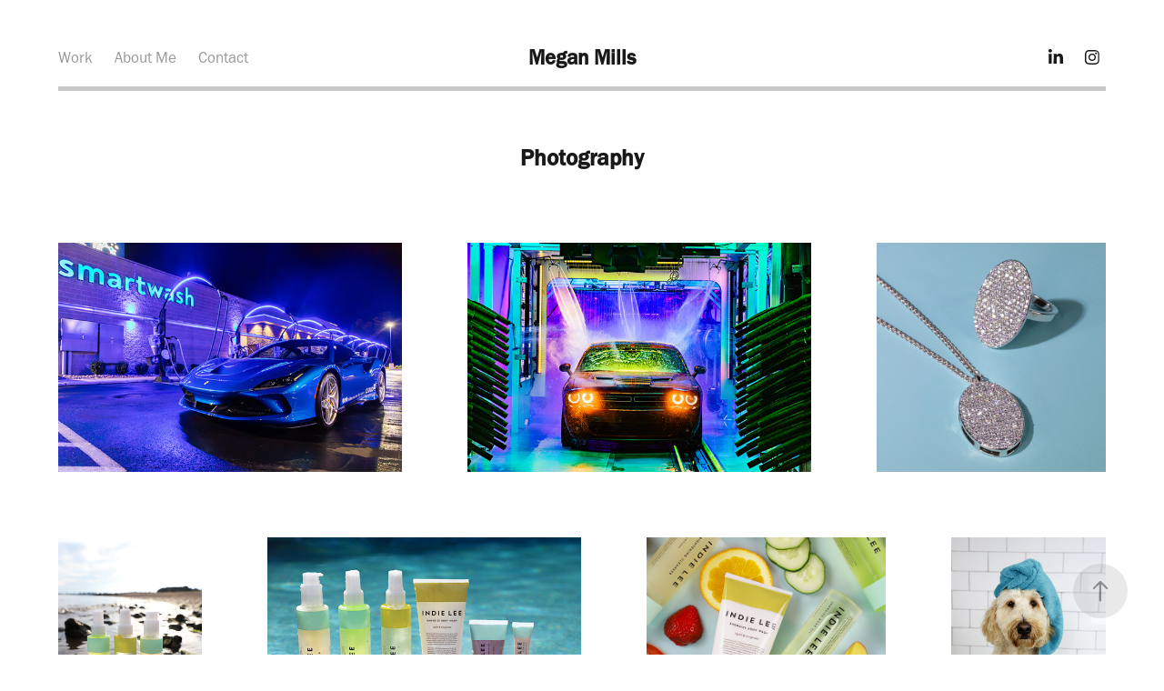

--- FILE ---
content_type: text/html; charset=utf-8
request_url: https://meganmillsdesigns.com/photography
body_size: 10030
content:
<!DOCTYPE HTML>
<html lang="en-US">
<head>
  <meta charset="UTF-8" />
  <meta name="viewport" content="width=device-width, initial-scale=1" />
      <meta name="keywords"  content="photography,graphic design,photo editing" />
      <meta name="description"  content="graphic design, photography, photo editing" />
      <meta name="twitter:card"  content="summary_large_image" />
      <meta name="twitter:site"  content="@AdobePortfolio" />
      <meta  property="og:title" content="Megan Mills - Photography" />
      <meta  property="og:description" content="graphic design, photography, photo editing" />
      <meta  property="og:image" content="https://cdn.myportfolio.com/1843bcfc-b5ec-4c09-a9a6-7e09e237edd4/5b059e3e-d461-4795-84df-4565bd23e70b_rwc_0x89x1158x868x1158.jpg?h=020e509f7ebab98933c23567040a98e2" />
        <link rel="icon" href="https://cdn.myportfolio.com/1843bcfc-b5ec-4c09-a9a6-7e09e237edd4/ac49ef5c-1b3d-4292-8b7e-886b544885d0_carw_1x1x32.jpg?h=651798a2855a2064a4a9fa0fe0200f45" />
        <link rel="apple-touch-icon" href="https://cdn.myportfolio.com/1843bcfc-b5ec-4c09-a9a6-7e09e237edd4/480d59b9-76bf-48c0-ba92-f0d95b22c486_carw_1x1x180.jpg?h=8f5d8c42f80a50e39c42020b4403e06e" />
      <link rel="stylesheet" href="/dist/css/main.css" type="text/css" />
      <link rel="stylesheet" href="https://cdn.myportfolio.com/1843bcfc-b5ec-4c09-a9a6-7e09e237edd4/a0e8a7acd03ed25de7e08488687247981759513181.css?h=ef6be4f51ef30dbc8011ef10e6426f77" type="text/css" />
    <link rel="canonical" href="https://meganmillsdesigns.com/photography" />
      <title>Megan Mills - Photography</title>
    <script type="text/javascript" src="//use.typekit.net/ik/gSemQxQF9V_a_D2dM9OTeSi4chl4oFoECuZvAQz1bOJfe8GJGLGmIKvDFQqawQFLwRmKwe48jRw3FDwtw2quZe9UZ2ba5ew3ZRqUFhjDFQ6ojQmcjDsRwgGMJ6scjcZXH6qJvewbMg6IJMJ7fbRUjUMMeM96MTMgnTeMU3j.js?cb=35f77bfb8b50944859ea3d3804e7194e7a3173fb" async onload="
    try {
      window.Typekit.load();
    } catch (e) {
      console.warn('Typekit not loaded.');
    }
    "></script>
</head>
  <body class="transition-enabled">  <div class='page-background-video page-background-video-with-panel'>
  </div>
  <div class="js-responsive-nav">
    <div class="responsive-nav has-social">
      <div class="responsive-nav__contents">
        <div class="close-responsive-click-area js-close-responsive-nav">
          <div class="close-responsive-button"></div>
        </div>
            <nav class="nav-container" data-hover-hint="nav" data-hover-hint-placement="bottom-start">
                <div class="gallery-title"><a href="/work" >Work</a></div>
      <div class="page-title">
        <a href="/about-me" >About Me</a>
      </div>
      <div class="page-title">
        <a href="/contact" >Contact</a>
      </div>
            </nav>
          <div class="social pf-nav-social" data-context="theme.nav" data-hover-hint="navSocialIcons" data-hover-hint-placement="bottom-start">
            <ul>
                    <li>
                      <a href="https://www.linkedin.com/in/megan-o-donnell-451aa476/" target="_blank">
                        <svg version="1.1" id="Layer_1" xmlns="http://www.w3.org/2000/svg" xmlns:xlink="http://www.w3.org/1999/xlink" viewBox="0 0 30 24" style="enable-background:new 0 0 30 24;" xml:space="preserve" class="icon">
                        <path id="path-1_24_" d="M19.6,19v-5.8c0-1.4-0.5-2.4-1.7-2.4c-1,0-1.5,0.7-1.8,1.3C16,12.3,16,12.6,16,13v6h-3.4
                          c0,0,0.1-9.8,0-10.8H16v1.5c0,0,0,0,0,0h0v0C16.4,9,17.2,7.9,19,7.9c2.3,0,4,1.5,4,4.9V19H19.6z M8.9,6.7L8.9,6.7
                          C7.7,6.7,7,5.9,7,4.9C7,3.8,7.8,3,8.9,3s1.9,0.8,1.9,1.9C10.9,5.9,10.1,6.7,8.9,6.7z M10.6,19H7.2V8.2h3.4V19z"/>
                        </svg>
                      </a>
                    </li>
                    <li>
                      <a href="http://instagram.com/megan.mills_photo" target="_blank">
                        <svg version="1.1" id="Layer_1" xmlns="http://www.w3.org/2000/svg" xmlns:xlink="http://www.w3.org/1999/xlink" viewBox="0 0 30 24" style="enable-background:new 0 0 30 24;" xml:space="preserve" class="icon">
                        <g>
                          <path d="M15,5.4c2.1,0,2.4,0,3.2,0c0.8,0,1.2,0.2,1.5,0.3c0.4,0.1,0.6,0.3,0.9,0.6c0.3,0.3,0.5,0.5,0.6,0.9
                            c0.1,0.3,0.2,0.7,0.3,1.5c0,0.8,0,1.1,0,3.2s0,2.4,0,3.2c0,0.8-0.2,1.2-0.3,1.5c-0.1,0.4-0.3,0.6-0.6,0.9c-0.3,0.3-0.5,0.5-0.9,0.6
                            c-0.3,0.1-0.7,0.2-1.5,0.3c-0.8,0-1.1,0-3.2,0s-2.4,0-3.2,0c-0.8,0-1.2-0.2-1.5-0.3c-0.4-0.1-0.6-0.3-0.9-0.6
                            c-0.3-0.3-0.5-0.5-0.6-0.9c-0.1-0.3-0.2-0.7-0.3-1.5c0-0.8,0-1.1,0-3.2s0-2.4,0-3.2c0-0.8,0.2-1.2,0.3-1.5c0.1-0.4,0.3-0.6,0.6-0.9
                            c0.3-0.3,0.5-0.5,0.9-0.6c0.3-0.1,0.7-0.2,1.5-0.3C12.6,5.4,12.9,5.4,15,5.4 M15,4c-2.2,0-2.4,0-3.3,0c-0.9,0-1.4,0.2-1.9,0.4
                            c-0.5,0.2-1,0.5-1.4,0.9C7.9,5.8,7.6,6.2,7.4,6.8C7.2,7.3,7.1,7.9,7,8.7C7,9.6,7,9.8,7,12s0,2.4,0,3.3c0,0.9,0.2,1.4,0.4,1.9
                            c0.2,0.5,0.5,1,0.9,1.4c0.4,0.4,0.9,0.7,1.4,0.9c0.5,0.2,1.1,0.3,1.9,0.4c0.9,0,1.1,0,3.3,0s2.4,0,3.3,0c0.9,0,1.4-0.2,1.9-0.4
                            c0.5-0.2,1-0.5,1.4-0.9c0.4-0.4,0.7-0.9,0.9-1.4c0.2-0.5,0.3-1.1,0.4-1.9c0-0.9,0-1.1,0-3.3s0-2.4,0-3.3c0-0.9-0.2-1.4-0.4-1.9
                            c-0.2-0.5-0.5-1-0.9-1.4c-0.4-0.4-0.9-0.7-1.4-0.9c-0.5-0.2-1.1-0.3-1.9-0.4C17.4,4,17.2,4,15,4L15,4L15,4z"/>
                          <path d="M15,7.9c-2.3,0-4.1,1.8-4.1,4.1s1.8,4.1,4.1,4.1s4.1-1.8,4.1-4.1S17.3,7.9,15,7.9L15,7.9z M15,14.7c-1.5,0-2.7-1.2-2.7-2.7
                            c0-1.5,1.2-2.7,2.7-2.7s2.7,1.2,2.7,2.7C17.7,13.5,16.5,14.7,15,14.7L15,14.7z"/>
                          <path d="M20.2,7.7c0,0.5-0.4,1-1,1s-1-0.4-1-1s0.4-1,1-1S20.2,7.2,20.2,7.7L20.2,7.7z"/>
                        </g>
                        </svg>
                      </a>
                    </li>
            </ul>
          </div>
      </div>
    </div>
  </div>
  <div class="site-wrap cfix">
    <div class="site-container">
      <div class="site-content e2e-site-content">
          <header class="site-header js-site-header " data-context="theme.nav" data-hover-hint="nav" data-hover-hint-placement="top-start">
              <nav class="nav-container" data-hover-hint="nav" data-hover-hint-placement="bottom-start">
                <div class="gallery-title"><a href="/work" >Work</a></div>
      <div class="page-title">
        <a href="/about-me" >About Me</a>
      </div>
      <div class="page-title">
        <a href="/contact" >Contact</a>
      </div>
              </nav>
              <div class="logo-wrap" data-context="theme.logo.header" data-hover-hint="logo" data-hover-hint-placement="bottom-start">
                <div class="logo e2e-site-logo-text logo-text  ">
                    <a href="/work" class="preserve-whitespace">Megan Mills</a>

                </div>
              </div>
              <div class="social pf-nav-social" data-context="theme.nav" data-hover-hint="navSocialIcons" data-hover-hint-placement="bottom-start">
                <ul>
                        <li>
                          <a href="https://www.linkedin.com/in/megan-o-donnell-451aa476/" target="_blank">
                            <svg version="1.1" id="Layer_1" xmlns="http://www.w3.org/2000/svg" xmlns:xlink="http://www.w3.org/1999/xlink" viewBox="0 0 30 24" style="enable-background:new 0 0 30 24;" xml:space="preserve" class="icon">
                            <path id="path-1_24_" d="M19.6,19v-5.8c0-1.4-0.5-2.4-1.7-2.4c-1,0-1.5,0.7-1.8,1.3C16,12.3,16,12.6,16,13v6h-3.4
                              c0,0,0.1-9.8,0-10.8H16v1.5c0,0,0,0,0,0h0v0C16.4,9,17.2,7.9,19,7.9c2.3,0,4,1.5,4,4.9V19H19.6z M8.9,6.7L8.9,6.7
                              C7.7,6.7,7,5.9,7,4.9C7,3.8,7.8,3,8.9,3s1.9,0.8,1.9,1.9C10.9,5.9,10.1,6.7,8.9,6.7z M10.6,19H7.2V8.2h3.4V19z"/>
                            </svg>
                          </a>
                        </li>
                        <li>
                          <a href="http://instagram.com/megan.mills_photo" target="_blank">
                            <svg version="1.1" id="Layer_1" xmlns="http://www.w3.org/2000/svg" xmlns:xlink="http://www.w3.org/1999/xlink" viewBox="0 0 30 24" style="enable-background:new 0 0 30 24;" xml:space="preserve" class="icon">
                            <g>
                              <path d="M15,5.4c2.1,0,2.4,0,3.2,0c0.8,0,1.2,0.2,1.5,0.3c0.4,0.1,0.6,0.3,0.9,0.6c0.3,0.3,0.5,0.5,0.6,0.9
                                c0.1,0.3,0.2,0.7,0.3,1.5c0,0.8,0,1.1,0,3.2s0,2.4,0,3.2c0,0.8-0.2,1.2-0.3,1.5c-0.1,0.4-0.3,0.6-0.6,0.9c-0.3,0.3-0.5,0.5-0.9,0.6
                                c-0.3,0.1-0.7,0.2-1.5,0.3c-0.8,0-1.1,0-3.2,0s-2.4,0-3.2,0c-0.8,0-1.2-0.2-1.5-0.3c-0.4-0.1-0.6-0.3-0.9-0.6
                                c-0.3-0.3-0.5-0.5-0.6-0.9c-0.1-0.3-0.2-0.7-0.3-1.5c0-0.8,0-1.1,0-3.2s0-2.4,0-3.2c0-0.8,0.2-1.2,0.3-1.5c0.1-0.4,0.3-0.6,0.6-0.9
                                c0.3-0.3,0.5-0.5,0.9-0.6c0.3-0.1,0.7-0.2,1.5-0.3C12.6,5.4,12.9,5.4,15,5.4 M15,4c-2.2,0-2.4,0-3.3,0c-0.9,0-1.4,0.2-1.9,0.4
                                c-0.5,0.2-1,0.5-1.4,0.9C7.9,5.8,7.6,6.2,7.4,6.8C7.2,7.3,7.1,7.9,7,8.7C7,9.6,7,9.8,7,12s0,2.4,0,3.3c0,0.9,0.2,1.4,0.4,1.9
                                c0.2,0.5,0.5,1,0.9,1.4c0.4,0.4,0.9,0.7,1.4,0.9c0.5,0.2,1.1,0.3,1.9,0.4c0.9,0,1.1,0,3.3,0s2.4,0,3.3,0c0.9,0,1.4-0.2,1.9-0.4
                                c0.5-0.2,1-0.5,1.4-0.9c0.4-0.4,0.7-0.9,0.9-1.4c0.2-0.5,0.3-1.1,0.4-1.9c0-0.9,0-1.1,0-3.3s0-2.4,0-3.3c0-0.9-0.2-1.4-0.4-1.9
                                c-0.2-0.5-0.5-1-0.9-1.4c-0.4-0.4-0.9-0.7-1.4-0.9c-0.5-0.2-1.1-0.3-1.9-0.4C17.4,4,17.2,4,15,4L15,4L15,4z"/>
                              <path d="M15,7.9c-2.3,0-4.1,1.8-4.1,4.1s1.8,4.1,4.1,4.1s4.1-1.8,4.1-4.1S17.3,7.9,15,7.9L15,7.9z M15,14.7c-1.5,0-2.7-1.2-2.7-2.7
                                c0-1.5,1.2-2.7,2.7-2.7s2.7,1.2,2.7,2.7C17.7,13.5,16.5,14.7,15,14.7L15,14.7z"/>
                              <path d="M20.2,7.7c0,0.5-0.4,1-1,1s-1-0.4-1-1s0.4-1,1-1S20.2,7.2,20.2,7.7L20.2,7.7z"/>
                            </g>
                            </svg>
                          </a>
                        </li>
                </ul>
              </div>
              <div class="hamburger-click-area js-hamburger">
                <div class="hamburger">
                  <i></i>
                  <i></i>
                  <i></i>
                </div>
              </div>
          </header>
        <main>
  <div class="page-container js-site-wrap" data-context="page.page.container" data-hover-hint="pageContainer">
    <section class="page standard-modules">
        <header class="page-header content" data-context="pages" data-identity="id:p5e2113a1be52a44c3cfea5e75d37a1898e29a9e8467bbfae10e71" data-hover-hint="pageHeader" data-hover-hint-id="p5e2113a1be52a44c3cfea5e75d37a1898e29a9e8467bbfae10e71">
            <h1 class="title preserve-whitespace e2e-site-logo-text">Photography</h1>
            <p class="description"></p>
        </header>
      <div class="page-content js-page-content" data-context="pages" data-identity="id:p5e2113a1be52a44c3cfea5e75d37a1898e29a9e8467bbfae10e71">
        <div id="project-canvas" class="js-project-modules modules content">
          <div id="project-modules">
              
              
              
              
              
              
              
              <div class="project-module module media_collection project-module-media_collection" data-id="m5e211da90fbc35e4058aaf6046bed1d9ec73b69167e5e0590bc58"  style="padding-top: px;
padding-bottom: px;
">
  <div class="grid--main js-grid-main" data-grid-max-images="
  ">
    <div class="grid__item-container js-grid-item-container" data-flex-grow="390" style="width:390px; flex-grow:390;" data-width="3840" data-height="2560">
      <script type="text/html" class="js-lightbox-slide-content">
        <div class="grid__image-wrapper">
          <img src="https://cdn.myportfolio.com/1843bcfc-b5ec-4c09-a9a6-7e09e237edd4/2789d13f-fa16-445e-b4c8-a771127dcb13_rw_3840.jpg?h=7ca112764a1a0a84548f2d911340cc67" srcset="https://cdn.myportfolio.com/1843bcfc-b5ec-4c09-a9a6-7e09e237edd4/2789d13f-fa16-445e-b4c8-a771127dcb13_rw_600.jpg?h=7d66744cf7fdc08aec6e42766480c33a 600w,https://cdn.myportfolio.com/1843bcfc-b5ec-4c09-a9a6-7e09e237edd4/2789d13f-fa16-445e-b4c8-a771127dcb13_rw_1200.jpg?h=cff457a69bdf18df9dee5fdaf8a0347f 1200w,https://cdn.myportfolio.com/1843bcfc-b5ec-4c09-a9a6-7e09e237edd4/2789d13f-fa16-445e-b4c8-a771127dcb13_rw_1920.jpg?h=e63d8800790c42ebd16480bd30837bf3 1920w,https://cdn.myportfolio.com/1843bcfc-b5ec-4c09-a9a6-7e09e237edd4/2789d13f-fa16-445e-b4c8-a771127dcb13_rw_3840.jpg?h=7ca112764a1a0a84548f2d911340cc67 3840w,"  sizes="(max-width: 3840px) 100vw, 3840px">
        <div>
      </script>
      <img
        class="grid__item-image js-grid__item-image grid__item-image-lazy js-lazy"
        src="[data-uri]"
        
        data-src="https://cdn.myportfolio.com/1843bcfc-b5ec-4c09-a9a6-7e09e237edd4/2789d13f-fa16-445e-b4c8-a771127dcb13_rw_3840.jpg?h=7ca112764a1a0a84548f2d911340cc67"
        data-srcset="https://cdn.myportfolio.com/1843bcfc-b5ec-4c09-a9a6-7e09e237edd4/2789d13f-fa16-445e-b4c8-a771127dcb13_rw_600.jpg?h=7d66744cf7fdc08aec6e42766480c33a 600w,https://cdn.myportfolio.com/1843bcfc-b5ec-4c09-a9a6-7e09e237edd4/2789d13f-fa16-445e-b4c8-a771127dcb13_rw_1200.jpg?h=cff457a69bdf18df9dee5fdaf8a0347f 1200w,https://cdn.myportfolio.com/1843bcfc-b5ec-4c09-a9a6-7e09e237edd4/2789d13f-fa16-445e-b4c8-a771127dcb13_rw_1920.jpg?h=e63d8800790c42ebd16480bd30837bf3 1920w,https://cdn.myportfolio.com/1843bcfc-b5ec-4c09-a9a6-7e09e237edd4/2789d13f-fa16-445e-b4c8-a771127dcb13_rw_3840.jpg?h=7ca112764a1a0a84548f2d911340cc67 3840w,"
      >
      <span class="grid__item-filler" style="padding-bottom:66.666666666667%;"></span>
    </div>
    <div class="grid__item-container js-grid-item-container" data-flex-grow="390" style="width:390px; flex-grow:390;" data-width="3840" data-height="2560">
      <script type="text/html" class="js-lightbox-slide-content">
        <div class="grid__image-wrapper">
          <img src="https://cdn.myportfolio.com/1843bcfc-b5ec-4c09-a9a6-7e09e237edd4/a9616ae3-f3b2-4a69-ac1f-db774a2fa02f_rw_3840.jpg?h=f2eb267369338730bb1c33c279d4bc6f" srcset="https://cdn.myportfolio.com/1843bcfc-b5ec-4c09-a9a6-7e09e237edd4/a9616ae3-f3b2-4a69-ac1f-db774a2fa02f_rw_600.jpg?h=4c447319da9f20b3bb3838d9fa2adf2b 600w,https://cdn.myportfolio.com/1843bcfc-b5ec-4c09-a9a6-7e09e237edd4/a9616ae3-f3b2-4a69-ac1f-db774a2fa02f_rw_1200.jpg?h=90b526687e92bb14101a761278f76495 1200w,https://cdn.myportfolio.com/1843bcfc-b5ec-4c09-a9a6-7e09e237edd4/a9616ae3-f3b2-4a69-ac1f-db774a2fa02f_rw_1920.jpg?h=ff8d23999adb963140c0391ae5e467e5 1920w,https://cdn.myportfolio.com/1843bcfc-b5ec-4c09-a9a6-7e09e237edd4/a9616ae3-f3b2-4a69-ac1f-db774a2fa02f_rw_3840.jpg?h=f2eb267369338730bb1c33c279d4bc6f 3840w,"  sizes="(max-width: 3840px) 100vw, 3840px">
        <div>
      </script>
      <img
        class="grid__item-image js-grid__item-image grid__item-image-lazy js-lazy"
        src="[data-uri]"
        
        data-src="https://cdn.myportfolio.com/1843bcfc-b5ec-4c09-a9a6-7e09e237edd4/a9616ae3-f3b2-4a69-ac1f-db774a2fa02f_rw_3840.jpg?h=f2eb267369338730bb1c33c279d4bc6f"
        data-srcset="https://cdn.myportfolio.com/1843bcfc-b5ec-4c09-a9a6-7e09e237edd4/a9616ae3-f3b2-4a69-ac1f-db774a2fa02f_rw_600.jpg?h=4c447319da9f20b3bb3838d9fa2adf2b 600w,https://cdn.myportfolio.com/1843bcfc-b5ec-4c09-a9a6-7e09e237edd4/a9616ae3-f3b2-4a69-ac1f-db774a2fa02f_rw_1200.jpg?h=90b526687e92bb14101a761278f76495 1200w,https://cdn.myportfolio.com/1843bcfc-b5ec-4c09-a9a6-7e09e237edd4/a9616ae3-f3b2-4a69-ac1f-db774a2fa02f_rw_1920.jpg?h=ff8d23999adb963140c0391ae5e467e5 1920w,https://cdn.myportfolio.com/1843bcfc-b5ec-4c09-a9a6-7e09e237edd4/a9616ae3-f3b2-4a69-ac1f-db774a2fa02f_rw_3840.jpg?h=f2eb267369338730bb1c33c279d4bc6f 3840w,"
      >
      <span class="grid__item-filler" style="padding-bottom:66.666666666667%;"></span>
    </div>
    <div class="grid__item-container js-grid-item-container" data-flex-grow="260" style="width:260px; flex-grow:260;" data-width="1080" data-height="1080">
      <script type="text/html" class="js-lightbox-slide-content">
        <div class="grid__image-wrapper">
          <img src="https://cdn.myportfolio.com/1843bcfc-b5ec-4c09-a9a6-7e09e237edd4/9e6c66e0-4132-4028-a083-5e771a2affa4_rw_1200.jpg?h=926515f028de7c4b025332f1c09637ae" srcset="https://cdn.myportfolio.com/1843bcfc-b5ec-4c09-a9a6-7e09e237edd4/9e6c66e0-4132-4028-a083-5e771a2affa4_rw_600.jpg?h=68b6a6fd5a646cda0aac32bfe88a750f 600w,https://cdn.myportfolio.com/1843bcfc-b5ec-4c09-a9a6-7e09e237edd4/9e6c66e0-4132-4028-a083-5e771a2affa4_rw_1200.jpg?h=926515f028de7c4b025332f1c09637ae 1080w,"  sizes="(max-width: 1080px) 100vw, 1080px">
        <div>
      </script>
      <img
        class="grid__item-image js-grid__item-image grid__item-image-lazy js-lazy"
        src="[data-uri]"
        
        data-src="https://cdn.myportfolio.com/1843bcfc-b5ec-4c09-a9a6-7e09e237edd4/9e6c66e0-4132-4028-a083-5e771a2affa4_rw_1200.jpg?h=926515f028de7c4b025332f1c09637ae"
        data-srcset="https://cdn.myportfolio.com/1843bcfc-b5ec-4c09-a9a6-7e09e237edd4/9e6c66e0-4132-4028-a083-5e771a2affa4_rw_600.jpg?h=68b6a6fd5a646cda0aac32bfe88a750f 600w,https://cdn.myportfolio.com/1843bcfc-b5ec-4c09-a9a6-7e09e237edd4/9e6c66e0-4132-4028-a083-5e771a2affa4_rw_1200.jpg?h=926515f028de7c4b025332f1c09637ae 1080w,"
      >
      <span class="grid__item-filler" style="padding-bottom:100%;"></span>
    </div>
    <div class="grid__item-container js-grid-item-container" data-flex-grow="173.33333333333" style="width:173.33333333333px; flex-grow:173.33333333333;" data-width="3840" data-height="5760">
      <script type="text/html" class="js-lightbox-slide-content">
        <div class="grid__image-wrapper">
          <img src="https://cdn.myportfolio.com/1843bcfc-b5ec-4c09-a9a6-7e09e237edd4/4692dc6b-2044-44d7-9b0f-74aa1c3908ee_rw_3840.jpg?h=9da88c1c319ccbf460fea0ac7d87225b" srcset="https://cdn.myportfolio.com/1843bcfc-b5ec-4c09-a9a6-7e09e237edd4/4692dc6b-2044-44d7-9b0f-74aa1c3908ee_rw_600.jpg?h=db6e7234517c92b4a8c1cedaf89d3788 600w,https://cdn.myportfolio.com/1843bcfc-b5ec-4c09-a9a6-7e09e237edd4/4692dc6b-2044-44d7-9b0f-74aa1c3908ee_rw_1200.jpg?h=39971ca35aa28e32142f5e6a2ea7c4b9 1200w,https://cdn.myportfolio.com/1843bcfc-b5ec-4c09-a9a6-7e09e237edd4/4692dc6b-2044-44d7-9b0f-74aa1c3908ee_rw_1920.jpg?h=c56443c23934a0b9dcf49387a1923227 1920w,https://cdn.myportfolio.com/1843bcfc-b5ec-4c09-a9a6-7e09e237edd4/4692dc6b-2044-44d7-9b0f-74aa1c3908ee_rw_3840.jpg?h=9da88c1c319ccbf460fea0ac7d87225b 3840w,"  sizes="(max-width: 3840px) 100vw, 3840px">
        <div>
      </script>
      <img
        class="grid__item-image js-grid__item-image grid__item-image-lazy js-lazy"
        src="[data-uri]"
        
        data-src="https://cdn.myportfolio.com/1843bcfc-b5ec-4c09-a9a6-7e09e237edd4/4692dc6b-2044-44d7-9b0f-74aa1c3908ee_rw_3840.jpg?h=9da88c1c319ccbf460fea0ac7d87225b"
        data-srcset="https://cdn.myportfolio.com/1843bcfc-b5ec-4c09-a9a6-7e09e237edd4/4692dc6b-2044-44d7-9b0f-74aa1c3908ee_rw_600.jpg?h=db6e7234517c92b4a8c1cedaf89d3788 600w,https://cdn.myportfolio.com/1843bcfc-b5ec-4c09-a9a6-7e09e237edd4/4692dc6b-2044-44d7-9b0f-74aa1c3908ee_rw_1200.jpg?h=39971ca35aa28e32142f5e6a2ea7c4b9 1200w,https://cdn.myportfolio.com/1843bcfc-b5ec-4c09-a9a6-7e09e237edd4/4692dc6b-2044-44d7-9b0f-74aa1c3908ee_rw_1920.jpg?h=c56443c23934a0b9dcf49387a1923227 1920w,https://cdn.myportfolio.com/1843bcfc-b5ec-4c09-a9a6-7e09e237edd4/4692dc6b-2044-44d7-9b0f-74aa1c3908ee_rw_3840.jpg?h=9da88c1c319ccbf460fea0ac7d87225b 3840w,"
      >
      <span class="grid__item-filler" style="padding-bottom:150%;"></span>
    </div>
    <div class="grid__item-container js-grid-item-container" data-flex-grow="378.5" style="width:378.5px; flex-grow:378.5;" data-width="3840" data-height="2637">
      <script type="text/html" class="js-lightbox-slide-content">
        <div class="grid__image-wrapper">
          <img src="https://cdn.myportfolio.com/1843bcfc-b5ec-4c09-a9a6-7e09e237edd4/8ff44cb1-0413-4d51-90d7-a73dddcca866_rw_3840.jpg?h=56ba929cae6b98a05ba94f6fcc03301f" srcset="https://cdn.myportfolio.com/1843bcfc-b5ec-4c09-a9a6-7e09e237edd4/8ff44cb1-0413-4d51-90d7-a73dddcca866_rw_600.jpg?h=0e08026af9e898252d10a97c85f8bccc 600w,https://cdn.myportfolio.com/1843bcfc-b5ec-4c09-a9a6-7e09e237edd4/8ff44cb1-0413-4d51-90d7-a73dddcca866_rw_1200.jpg?h=c0c88155de3e9194c7b829f4b928e9e5 1200w,https://cdn.myportfolio.com/1843bcfc-b5ec-4c09-a9a6-7e09e237edd4/8ff44cb1-0413-4d51-90d7-a73dddcca866_rw_1920.jpg?h=1cc513a79db3433dc10f0811c38e0cff 1920w,https://cdn.myportfolio.com/1843bcfc-b5ec-4c09-a9a6-7e09e237edd4/8ff44cb1-0413-4d51-90d7-a73dddcca866_rw_3840.jpg?h=56ba929cae6b98a05ba94f6fcc03301f 3840w,"  sizes="(max-width: 3840px) 100vw, 3840px">
        <div>
      </script>
      <img
        class="grid__item-image js-grid__item-image grid__item-image-lazy js-lazy"
        src="[data-uri]"
        
        data-src="https://cdn.myportfolio.com/1843bcfc-b5ec-4c09-a9a6-7e09e237edd4/8ff44cb1-0413-4d51-90d7-a73dddcca866_rw_3840.jpg?h=56ba929cae6b98a05ba94f6fcc03301f"
        data-srcset="https://cdn.myportfolio.com/1843bcfc-b5ec-4c09-a9a6-7e09e237edd4/8ff44cb1-0413-4d51-90d7-a73dddcca866_rw_600.jpg?h=0e08026af9e898252d10a97c85f8bccc 600w,https://cdn.myportfolio.com/1843bcfc-b5ec-4c09-a9a6-7e09e237edd4/8ff44cb1-0413-4d51-90d7-a73dddcca866_rw_1200.jpg?h=c0c88155de3e9194c7b829f4b928e9e5 1200w,https://cdn.myportfolio.com/1843bcfc-b5ec-4c09-a9a6-7e09e237edd4/8ff44cb1-0413-4d51-90d7-a73dddcca866_rw_1920.jpg?h=1cc513a79db3433dc10f0811c38e0cff 1920w,https://cdn.myportfolio.com/1843bcfc-b5ec-4c09-a9a6-7e09e237edd4/8ff44cb1-0413-4d51-90d7-a73dddcca866_rw_3840.jpg?h=56ba929cae6b98a05ba94f6fcc03301f 3840w,"
      >
      <span class="grid__item-filler" style="padding-bottom:68.692206076618%;"></span>
    </div>
    <div class="grid__item-container js-grid-item-container" data-flex-grow="288.11483253589" style="width:288.11483253589px; flex-grow:288.11483253589;" data-width="1158" data-height="1045">
      <script type="text/html" class="js-lightbox-slide-content">
        <div class="grid__image-wrapper">
          <img src="https://cdn.myportfolio.com/1843bcfc-b5ec-4c09-a9a6-7e09e237edd4/0b1cb1da-545a-4974-8a05-6cace0b4d124_rw_1200.jpg?h=93fca51d52033d5788d3daf35348b385" srcset="https://cdn.myportfolio.com/1843bcfc-b5ec-4c09-a9a6-7e09e237edd4/0b1cb1da-545a-4974-8a05-6cace0b4d124_rw_600.jpg?h=a4283046a3036d150342b96eaf2f67ca 600w,https://cdn.myportfolio.com/1843bcfc-b5ec-4c09-a9a6-7e09e237edd4/0b1cb1da-545a-4974-8a05-6cace0b4d124_rw_1200.jpg?h=93fca51d52033d5788d3daf35348b385 1158w,"  sizes="(max-width: 1158px) 100vw, 1158px">
        <div>
      </script>
      <img
        class="grid__item-image js-grid__item-image grid__item-image-lazy js-lazy"
        src="[data-uri]"
        
        data-src="https://cdn.myportfolio.com/1843bcfc-b5ec-4c09-a9a6-7e09e237edd4/0b1cb1da-545a-4974-8a05-6cace0b4d124_rw_1200.jpg?h=93fca51d52033d5788d3daf35348b385"
        data-srcset="https://cdn.myportfolio.com/1843bcfc-b5ec-4c09-a9a6-7e09e237edd4/0b1cb1da-545a-4974-8a05-6cace0b4d124_rw_600.jpg?h=a4283046a3036d150342b96eaf2f67ca 600w,https://cdn.myportfolio.com/1843bcfc-b5ec-4c09-a9a6-7e09e237edd4/0b1cb1da-545a-4974-8a05-6cace0b4d124_rw_1200.jpg?h=93fca51d52033d5788d3daf35348b385 1158w,"
      >
      <span class="grid__item-filler" style="padding-bottom:90.241796200345%;"></span>
    </div>
    <div class="grid__item-container js-grid-item-container" data-flex-grow="186.5423793965" style="width:186.5423793965px; flex-grow:186.5423793965;" data-width="1920" data-height="2676">
      <script type="text/html" class="js-lightbox-slide-content">
        <div class="grid__image-wrapper">
          <img src="https://cdn.myportfolio.com/1843bcfc-b5ec-4c09-a9a6-7e09e237edd4/3fc4e01b-37cf-461a-b424-57d08861e788_rw_1920.jpg?h=11cb79e13c0954a2eb105df58ae82062" srcset="https://cdn.myportfolio.com/1843bcfc-b5ec-4c09-a9a6-7e09e237edd4/3fc4e01b-37cf-461a-b424-57d08861e788_rw_600.jpg?h=302541f0d0a87b78ae40c3f9ffa4b61d 600w,https://cdn.myportfolio.com/1843bcfc-b5ec-4c09-a9a6-7e09e237edd4/3fc4e01b-37cf-461a-b424-57d08861e788_rw_1200.jpg?h=be594c8c70f85b277be28a3e7165fb61 1200w,https://cdn.myportfolio.com/1843bcfc-b5ec-4c09-a9a6-7e09e237edd4/3fc4e01b-37cf-461a-b424-57d08861e788_rw_1920.jpg?h=11cb79e13c0954a2eb105df58ae82062 1920w,"  sizes="(max-width: 1920px) 100vw, 1920px">
        <div>
      </script>
      <img
        class="grid__item-image js-grid__item-image grid__item-image-lazy js-lazy"
        src="[data-uri]"
        
        data-src="https://cdn.myportfolio.com/1843bcfc-b5ec-4c09-a9a6-7e09e237edd4/3fc4e01b-37cf-461a-b424-57d08861e788_rw_1920.jpg?h=11cb79e13c0954a2eb105df58ae82062"
        data-srcset="https://cdn.myportfolio.com/1843bcfc-b5ec-4c09-a9a6-7e09e237edd4/3fc4e01b-37cf-461a-b424-57d08861e788_rw_600.jpg?h=302541f0d0a87b78ae40c3f9ffa4b61d 600w,https://cdn.myportfolio.com/1843bcfc-b5ec-4c09-a9a6-7e09e237edd4/3fc4e01b-37cf-461a-b424-57d08861e788_rw_1200.jpg?h=be594c8c70f85b277be28a3e7165fb61 1200w,https://cdn.myportfolio.com/1843bcfc-b5ec-4c09-a9a6-7e09e237edd4/3fc4e01b-37cf-461a-b424-57d08861e788_rw_1920.jpg?h=11cb79e13c0954a2eb105df58ae82062 1920w,"
      >
      <span class="grid__item-filler" style="padding-bottom:139.37851593892%;"></span>
    </div>
    <div class="grid__item-container js-grid-item-container" data-flex-grow="270.30643800956" style="width:270.30643800956px; flex-grow:270.30643800956;" data-width="1920" data-height="1846">
      <script type="text/html" class="js-lightbox-slide-content">
        <div class="grid__image-wrapper">
          <img src="https://cdn.myportfolio.com/1843bcfc-b5ec-4c09-a9a6-7e09e237edd4/a1cfba0e-34d8-4cd4-ae03-66f033fec6c5_rw_1920.jpg?h=e8db31aa5ad4445491817afa38659290" srcset="https://cdn.myportfolio.com/1843bcfc-b5ec-4c09-a9a6-7e09e237edd4/a1cfba0e-34d8-4cd4-ae03-66f033fec6c5_rw_600.jpg?h=e9e1189ae5fa9e8ed33eed43515b294d 600w,https://cdn.myportfolio.com/1843bcfc-b5ec-4c09-a9a6-7e09e237edd4/a1cfba0e-34d8-4cd4-ae03-66f033fec6c5_rw_1200.jpg?h=d8c508dc7e1e21adac4afdbe94db160e 1200w,https://cdn.myportfolio.com/1843bcfc-b5ec-4c09-a9a6-7e09e237edd4/a1cfba0e-34d8-4cd4-ae03-66f033fec6c5_rw_1920.jpg?h=e8db31aa5ad4445491817afa38659290 1920w,"  sizes="(max-width: 1920px) 100vw, 1920px">
        <div>
      </script>
      <img
        class="grid__item-image js-grid__item-image grid__item-image-lazy js-lazy"
        src="[data-uri]"
        
        data-src="https://cdn.myportfolio.com/1843bcfc-b5ec-4c09-a9a6-7e09e237edd4/a1cfba0e-34d8-4cd4-ae03-66f033fec6c5_rw_1920.jpg?h=e8db31aa5ad4445491817afa38659290"
        data-srcset="https://cdn.myportfolio.com/1843bcfc-b5ec-4c09-a9a6-7e09e237edd4/a1cfba0e-34d8-4cd4-ae03-66f033fec6c5_rw_600.jpg?h=e9e1189ae5fa9e8ed33eed43515b294d 600w,https://cdn.myportfolio.com/1843bcfc-b5ec-4c09-a9a6-7e09e237edd4/a1cfba0e-34d8-4cd4-ae03-66f033fec6c5_rw_1200.jpg?h=d8c508dc7e1e21adac4afdbe94db160e 1200w,https://cdn.myportfolio.com/1843bcfc-b5ec-4c09-a9a6-7e09e237edd4/a1cfba0e-34d8-4cd4-ae03-66f033fec6c5_rw_1920.jpg?h=e8db31aa5ad4445491817afa38659290 1920w,"
      >
      <span class="grid__item-filler" style="padding-bottom:96.187128177393%;"></span>
    </div>
    <div class="grid__item-container js-grid-item-container" data-flex-grow="301.5625" style="width:301.5625px; flex-grow:301.5625;" data-width="3840" data-height="3310">
      <script type="text/html" class="js-lightbox-slide-content">
        <div class="grid__image-wrapper">
          <img src="https://cdn.myportfolio.com/1843bcfc-b5ec-4c09-a9a6-7e09e237edd4/216ca046-2dec-4ee8-8ca0-80e7dae4a8de_rw_3840.jpg?h=a81627e72b124141da505ca5e96d6da4" srcset="https://cdn.myportfolio.com/1843bcfc-b5ec-4c09-a9a6-7e09e237edd4/216ca046-2dec-4ee8-8ca0-80e7dae4a8de_rw_600.jpg?h=64ec22da43d0ab455087cd8fed04e883 600w,https://cdn.myportfolio.com/1843bcfc-b5ec-4c09-a9a6-7e09e237edd4/216ca046-2dec-4ee8-8ca0-80e7dae4a8de_rw_1200.jpg?h=78e64d8493bb74eb39a8ef5407486f43 1200w,https://cdn.myportfolio.com/1843bcfc-b5ec-4c09-a9a6-7e09e237edd4/216ca046-2dec-4ee8-8ca0-80e7dae4a8de_rw_1920.jpg?h=1730ce074b4e291cf5ab02bb9ac6620f 1920w,https://cdn.myportfolio.com/1843bcfc-b5ec-4c09-a9a6-7e09e237edd4/216ca046-2dec-4ee8-8ca0-80e7dae4a8de_rw_3840.jpg?h=a81627e72b124141da505ca5e96d6da4 3840w,"  sizes="(max-width: 3840px) 100vw, 3840px">
        <div>
      </script>
      <img
        class="grid__item-image js-grid__item-image grid__item-image-lazy js-lazy"
        src="[data-uri]"
        
        data-src="https://cdn.myportfolio.com/1843bcfc-b5ec-4c09-a9a6-7e09e237edd4/216ca046-2dec-4ee8-8ca0-80e7dae4a8de_rw_3840.jpg?h=a81627e72b124141da505ca5e96d6da4"
        data-srcset="https://cdn.myportfolio.com/1843bcfc-b5ec-4c09-a9a6-7e09e237edd4/216ca046-2dec-4ee8-8ca0-80e7dae4a8de_rw_600.jpg?h=64ec22da43d0ab455087cd8fed04e883 600w,https://cdn.myportfolio.com/1843bcfc-b5ec-4c09-a9a6-7e09e237edd4/216ca046-2dec-4ee8-8ca0-80e7dae4a8de_rw_1200.jpg?h=78e64d8493bb74eb39a8ef5407486f43 1200w,https://cdn.myportfolio.com/1843bcfc-b5ec-4c09-a9a6-7e09e237edd4/216ca046-2dec-4ee8-8ca0-80e7dae4a8de_rw_1920.jpg?h=1730ce074b4e291cf5ab02bb9ac6620f 1920w,https://cdn.myportfolio.com/1843bcfc-b5ec-4c09-a9a6-7e09e237edd4/216ca046-2dec-4ee8-8ca0-80e7dae4a8de_rw_3840.jpg?h=a81627e72b124141da505ca5e96d6da4 3840w,"
      >
      <span class="grid__item-filler" style="padding-bottom:86.217616580311%;"></span>
    </div>
    <div class="grid__item-container js-grid-item-container" data-flex-grow="294.54322200393" style="width:294.54322200393px; flex-grow:294.54322200393;" data-width="3840" data-height="3389">
      <script type="text/html" class="js-lightbox-slide-content">
        <div class="grid__image-wrapper">
          <img src="https://cdn.myportfolio.com/1843bcfc-b5ec-4c09-a9a6-7e09e237edd4/bdb4b7dc-8921-4272-bcd8-517bbd5a5c37_rw_3840.jpg?h=7b7680cd0f5223d091758a86b4bb12f5" srcset="https://cdn.myportfolio.com/1843bcfc-b5ec-4c09-a9a6-7e09e237edd4/bdb4b7dc-8921-4272-bcd8-517bbd5a5c37_rw_600.jpg?h=4dc0aef4f41d51ea568e0a34f11fa88f 600w,https://cdn.myportfolio.com/1843bcfc-b5ec-4c09-a9a6-7e09e237edd4/bdb4b7dc-8921-4272-bcd8-517bbd5a5c37_rw_1200.jpg?h=b95c0057012eccc0aadbc577005920f5 1200w,https://cdn.myportfolio.com/1843bcfc-b5ec-4c09-a9a6-7e09e237edd4/bdb4b7dc-8921-4272-bcd8-517bbd5a5c37_rw_1920.jpg?h=eabae13ccc08d56591c092de9f8ddb0c 1920w,https://cdn.myportfolio.com/1843bcfc-b5ec-4c09-a9a6-7e09e237edd4/bdb4b7dc-8921-4272-bcd8-517bbd5a5c37_rw_3840.jpg?h=7b7680cd0f5223d091758a86b4bb12f5 3840w,"  sizes="(max-width: 3840px) 100vw, 3840px">
        <div>
      </script>
      <img
        class="grid__item-image js-grid__item-image grid__item-image-lazy js-lazy"
        src="[data-uri]"
        
        data-src="https://cdn.myportfolio.com/1843bcfc-b5ec-4c09-a9a6-7e09e237edd4/bdb4b7dc-8921-4272-bcd8-517bbd5a5c37_rw_3840.jpg?h=7b7680cd0f5223d091758a86b4bb12f5"
        data-srcset="https://cdn.myportfolio.com/1843bcfc-b5ec-4c09-a9a6-7e09e237edd4/bdb4b7dc-8921-4272-bcd8-517bbd5a5c37_rw_600.jpg?h=4dc0aef4f41d51ea568e0a34f11fa88f 600w,https://cdn.myportfolio.com/1843bcfc-b5ec-4c09-a9a6-7e09e237edd4/bdb4b7dc-8921-4272-bcd8-517bbd5a5c37_rw_1200.jpg?h=b95c0057012eccc0aadbc577005920f5 1200w,https://cdn.myportfolio.com/1843bcfc-b5ec-4c09-a9a6-7e09e237edd4/bdb4b7dc-8921-4272-bcd8-517bbd5a5c37_rw_1920.jpg?h=eabae13ccc08d56591c092de9f8ddb0c 1920w,https://cdn.myportfolio.com/1843bcfc-b5ec-4c09-a9a6-7e09e237edd4/bdb4b7dc-8921-4272-bcd8-517bbd5a5c37_rw_3840.jpg?h=7b7680cd0f5223d091758a86b4bb12f5 3840w,"
      >
      <span class="grid__item-filler" style="padding-bottom:88.272274008238%;"></span>
    </div>
    <div class="grid__item-container js-grid-item-container" data-flex-grow="314.99865265427" style="width:314.99865265427px; flex-grow:314.99865265427;" data-width="3840" data-height="3169">
      <script type="text/html" class="js-lightbox-slide-content">
        <div class="grid__image-wrapper">
          <img src="https://cdn.myportfolio.com/1843bcfc-b5ec-4c09-a9a6-7e09e237edd4/ac2afdea-aa96-4c97-872a-5ef4c27b52e2_rw_3840.jpg?h=b71bc73c5cb6c9fbf62da264e85b3178" srcset="https://cdn.myportfolio.com/1843bcfc-b5ec-4c09-a9a6-7e09e237edd4/ac2afdea-aa96-4c97-872a-5ef4c27b52e2_rw_600.jpg?h=dd1e16e3c5882982b1c9fa063d16ff03 600w,https://cdn.myportfolio.com/1843bcfc-b5ec-4c09-a9a6-7e09e237edd4/ac2afdea-aa96-4c97-872a-5ef4c27b52e2_rw_1200.jpg?h=c47924dc69f25d36e55c5b6b57ec4bc3 1200w,https://cdn.myportfolio.com/1843bcfc-b5ec-4c09-a9a6-7e09e237edd4/ac2afdea-aa96-4c97-872a-5ef4c27b52e2_rw_1920.jpg?h=d0327ec40dacf6486a4b890b5d29760f 1920w,https://cdn.myportfolio.com/1843bcfc-b5ec-4c09-a9a6-7e09e237edd4/ac2afdea-aa96-4c97-872a-5ef4c27b52e2_rw_3840.jpg?h=b71bc73c5cb6c9fbf62da264e85b3178 3840w,"  sizes="(max-width: 3840px) 100vw, 3840px">
        <div>
      </script>
      <img
        class="grid__item-image js-grid__item-image grid__item-image-lazy js-lazy"
        src="[data-uri]"
        
        data-src="https://cdn.myportfolio.com/1843bcfc-b5ec-4c09-a9a6-7e09e237edd4/ac2afdea-aa96-4c97-872a-5ef4c27b52e2_rw_3840.jpg?h=b71bc73c5cb6c9fbf62da264e85b3178"
        data-srcset="https://cdn.myportfolio.com/1843bcfc-b5ec-4c09-a9a6-7e09e237edd4/ac2afdea-aa96-4c97-872a-5ef4c27b52e2_rw_600.jpg?h=dd1e16e3c5882982b1c9fa063d16ff03 600w,https://cdn.myportfolio.com/1843bcfc-b5ec-4c09-a9a6-7e09e237edd4/ac2afdea-aa96-4c97-872a-5ef4c27b52e2_rw_1200.jpg?h=c47924dc69f25d36e55c5b6b57ec4bc3 1200w,https://cdn.myportfolio.com/1843bcfc-b5ec-4c09-a9a6-7e09e237edd4/ac2afdea-aa96-4c97-872a-5ef4c27b52e2_rw_1920.jpg?h=d0327ec40dacf6486a4b890b5d29760f 1920w,https://cdn.myportfolio.com/1843bcfc-b5ec-4c09-a9a6-7e09e237edd4/ac2afdea-aa96-4c97-872a-5ef4c27b52e2_rw_3840.jpg?h=b71bc73c5cb6c9fbf62da264e85b3178 3840w,"
      >
      <span class="grid__item-filler" style="padding-bottom:82.540035587189%;"></span>
    </div>
    <div class="grid__item-container js-grid-item-container" data-flex-grow="260" style="width:260px; flex-grow:260;" data-width="1920" data-height="1920">
      <script type="text/html" class="js-lightbox-slide-content">
        <div class="grid__image-wrapper">
          <img src="https://cdn.myportfolio.com/1843bcfc-b5ec-4c09-a9a6-7e09e237edd4/d8cd6c5f-3d9e-41f0-80de-3714774977c0_rw_1920.jpg?h=291a9e564bf5a8568bc25d733dfddcad" srcset="https://cdn.myportfolio.com/1843bcfc-b5ec-4c09-a9a6-7e09e237edd4/d8cd6c5f-3d9e-41f0-80de-3714774977c0_rw_600.jpg?h=c0ccefdafcae043edcc3930cc4a69eb7 600w,https://cdn.myportfolio.com/1843bcfc-b5ec-4c09-a9a6-7e09e237edd4/d8cd6c5f-3d9e-41f0-80de-3714774977c0_rw_1200.jpg?h=282efe8087a338a87340b2504a10f9e0 1200w,https://cdn.myportfolio.com/1843bcfc-b5ec-4c09-a9a6-7e09e237edd4/d8cd6c5f-3d9e-41f0-80de-3714774977c0_rw_1920.jpg?h=291a9e564bf5a8568bc25d733dfddcad 1920w,"  sizes="(max-width: 1920px) 100vw, 1920px">
        <div>
      </script>
      <img
        class="grid__item-image js-grid__item-image grid__item-image-lazy js-lazy"
        src="[data-uri]"
        
        data-src="https://cdn.myportfolio.com/1843bcfc-b5ec-4c09-a9a6-7e09e237edd4/d8cd6c5f-3d9e-41f0-80de-3714774977c0_rw_1920.jpg?h=291a9e564bf5a8568bc25d733dfddcad"
        data-srcset="https://cdn.myportfolio.com/1843bcfc-b5ec-4c09-a9a6-7e09e237edd4/d8cd6c5f-3d9e-41f0-80de-3714774977c0_rw_600.jpg?h=c0ccefdafcae043edcc3930cc4a69eb7 600w,https://cdn.myportfolio.com/1843bcfc-b5ec-4c09-a9a6-7e09e237edd4/d8cd6c5f-3d9e-41f0-80de-3714774977c0_rw_1200.jpg?h=282efe8087a338a87340b2504a10f9e0 1200w,https://cdn.myportfolio.com/1843bcfc-b5ec-4c09-a9a6-7e09e237edd4/d8cd6c5f-3d9e-41f0-80de-3714774977c0_rw_1920.jpg?h=291a9e564bf5a8568bc25d733dfddcad 1920w,"
      >
      <span class="grid__item-filler" style="padding-bottom:100%;"></span>
    </div>
    <div class="grid__item-container js-grid-item-container" data-flex-grow="260" style="width:260px; flex-grow:260;" data-width="1920" data-height="1920">
      <script type="text/html" class="js-lightbox-slide-content">
        <div class="grid__image-wrapper">
          <img src="https://cdn.myportfolio.com/1843bcfc-b5ec-4c09-a9a6-7e09e237edd4/3ff980fd-a291-4dcc-8c5f-2805b096eaf9_rw_1920.jpg?h=eb98c96c3632c24308cdf7556ed45582" srcset="https://cdn.myportfolio.com/1843bcfc-b5ec-4c09-a9a6-7e09e237edd4/3ff980fd-a291-4dcc-8c5f-2805b096eaf9_rw_600.jpg?h=3cbff01a4408769c317c47aca641e88b 600w,https://cdn.myportfolio.com/1843bcfc-b5ec-4c09-a9a6-7e09e237edd4/3ff980fd-a291-4dcc-8c5f-2805b096eaf9_rw_1200.jpg?h=fab2554a049c62b45b034fe2a262cc1f 1200w,https://cdn.myportfolio.com/1843bcfc-b5ec-4c09-a9a6-7e09e237edd4/3ff980fd-a291-4dcc-8c5f-2805b096eaf9_rw_1920.jpg?h=eb98c96c3632c24308cdf7556ed45582 1920w,"  sizes="(max-width: 1920px) 100vw, 1920px">
        <div>
      </script>
      <img
        class="grid__item-image js-grid__item-image grid__item-image-lazy js-lazy"
        src="[data-uri]"
        
        data-src="https://cdn.myportfolio.com/1843bcfc-b5ec-4c09-a9a6-7e09e237edd4/3ff980fd-a291-4dcc-8c5f-2805b096eaf9_rw_1920.jpg?h=eb98c96c3632c24308cdf7556ed45582"
        data-srcset="https://cdn.myportfolio.com/1843bcfc-b5ec-4c09-a9a6-7e09e237edd4/3ff980fd-a291-4dcc-8c5f-2805b096eaf9_rw_600.jpg?h=3cbff01a4408769c317c47aca641e88b 600w,https://cdn.myportfolio.com/1843bcfc-b5ec-4c09-a9a6-7e09e237edd4/3ff980fd-a291-4dcc-8c5f-2805b096eaf9_rw_1200.jpg?h=fab2554a049c62b45b034fe2a262cc1f 1200w,https://cdn.myportfolio.com/1843bcfc-b5ec-4c09-a9a6-7e09e237edd4/3ff980fd-a291-4dcc-8c5f-2805b096eaf9_rw_1920.jpg?h=eb98c96c3632c24308cdf7556ed45582 1920w,"
      >
      <span class="grid__item-filler" style="padding-bottom:100%;"></span>
    </div>
    <div class="grid__item-container js-grid-item-container" data-flex-grow="260" style="width:260px; flex-grow:260;" data-width="1920" data-height="1920">
      <script type="text/html" class="js-lightbox-slide-content">
        <div class="grid__image-wrapper">
          <img src="https://cdn.myportfolio.com/1843bcfc-b5ec-4c09-a9a6-7e09e237edd4/f07f0c11-1b58-4d2f-88de-b8e7159a79a8_rw_1920.jpg?h=7e7d51d62377eac0a15136c6d503e174" srcset="https://cdn.myportfolio.com/1843bcfc-b5ec-4c09-a9a6-7e09e237edd4/f07f0c11-1b58-4d2f-88de-b8e7159a79a8_rw_600.jpg?h=661a18ee60ebd5b4fdbfdee82cda3870 600w,https://cdn.myportfolio.com/1843bcfc-b5ec-4c09-a9a6-7e09e237edd4/f07f0c11-1b58-4d2f-88de-b8e7159a79a8_rw_1200.jpg?h=fad7207ad59651540534da965fdeeb03 1200w,https://cdn.myportfolio.com/1843bcfc-b5ec-4c09-a9a6-7e09e237edd4/f07f0c11-1b58-4d2f-88de-b8e7159a79a8_rw_1920.jpg?h=7e7d51d62377eac0a15136c6d503e174 1920w,"  sizes="(max-width: 1920px) 100vw, 1920px">
        <div>
      </script>
      <img
        class="grid__item-image js-grid__item-image grid__item-image-lazy js-lazy"
        src="[data-uri]"
        
        data-src="https://cdn.myportfolio.com/1843bcfc-b5ec-4c09-a9a6-7e09e237edd4/f07f0c11-1b58-4d2f-88de-b8e7159a79a8_rw_1920.jpg?h=7e7d51d62377eac0a15136c6d503e174"
        data-srcset="https://cdn.myportfolio.com/1843bcfc-b5ec-4c09-a9a6-7e09e237edd4/f07f0c11-1b58-4d2f-88de-b8e7159a79a8_rw_600.jpg?h=661a18ee60ebd5b4fdbfdee82cda3870 600w,https://cdn.myportfolio.com/1843bcfc-b5ec-4c09-a9a6-7e09e237edd4/f07f0c11-1b58-4d2f-88de-b8e7159a79a8_rw_1200.jpg?h=fad7207ad59651540534da965fdeeb03 1200w,https://cdn.myportfolio.com/1843bcfc-b5ec-4c09-a9a6-7e09e237edd4/f07f0c11-1b58-4d2f-88de-b8e7159a79a8_rw_1920.jpg?h=7e7d51d62377eac0a15136c6d503e174 1920w,"
      >
      <span class="grid__item-filler" style="padding-bottom:100%;"></span>
    </div>
    <div class="grid__item-container js-grid-item-container" data-flex-grow="260" style="width:260px; flex-grow:260;" data-width="1920" data-height="1920">
      <script type="text/html" class="js-lightbox-slide-content">
        <div class="grid__image-wrapper">
          <img src="https://cdn.myportfolio.com/1843bcfc-b5ec-4c09-a9a6-7e09e237edd4/c6fbb136-32bd-49c7-9374-2659c313fa99_rw_1920.JPG?h=e858c18326f05d089881be59f123742d" srcset="https://cdn.myportfolio.com/1843bcfc-b5ec-4c09-a9a6-7e09e237edd4/c6fbb136-32bd-49c7-9374-2659c313fa99_rw_600.JPG?h=f7f929e6d7f21c7256a58a35c6e7106a 600w,https://cdn.myportfolio.com/1843bcfc-b5ec-4c09-a9a6-7e09e237edd4/c6fbb136-32bd-49c7-9374-2659c313fa99_rw_1200.JPG?h=0ec2bb489846ae2f43dc74c714b17e6d 1200w,https://cdn.myportfolio.com/1843bcfc-b5ec-4c09-a9a6-7e09e237edd4/c6fbb136-32bd-49c7-9374-2659c313fa99_rw_1920.JPG?h=e858c18326f05d089881be59f123742d 1920w,"  sizes="(max-width: 1920px) 100vw, 1920px">
        <div>
      </script>
      <img
        class="grid__item-image js-grid__item-image grid__item-image-lazy js-lazy"
        src="[data-uri]"
        
        data-src="https://cdn.myportfolio.com/1843bcfc-b5ec-4c09-a9a6-7e09e237edd4/c6fbb136-32bd-49c7-9374-2659c313fa99_rw_1920.JPG?h=e858c18326f05d089881be59f123742d"
        data-srcset="https://cdn.myportfolio.com/1843bcfc-b5ec-4c09-a9a6-7e09e237edd4/c6fbb136-32bd-49c7-9374-2659c313fa99_rw_600.JPG?h=f7f929e6d7f21c7256a58a35c6e7106a 600w,https://cdn.myportfolio.com/1843bcfc-b5ec-4c09-a9a6-7e09e237edd4/c6fbb136-32bd-49c7-9374-2659c313fa99_rw_1200.JPG?h=0ec2bb489846ae2f43dc74c714b17e6d 1200w,https://cdn.myportfolio.com/1843bcfc-b5ec-4c09-a9a6-7e09e237edd4/c6fbb136-32bd-49c7-9374-2659c313fa99_rw_1920.JPG?h=e858c18326f05d089881be59f123742d 1920w,"
      >
      <span class="grid__item-filler" style="padding-bottom:100%;"></span>
    </div>
    <div class="grid__item-container js-grid-item-container" data-flex-grow="297.29083665339" style="width:297.29083665339px; flex-grow:297.29083665339;" data-width="3840" data-height="3358">
      <script type="text/html" class="js-lightbox-slide-content">
        <div class="grid__image-wrapper">
          <img src="https://cdn.myportfolio.com/1843bcfc-b5ec-4c09-a9a6-7e09e237edd4/030aa252-8e43-4c90-a0de-7b18c924e66e_rw_3840.jpg?h=bfb47d553eb7cc139f81a366f4e3fce7" srcset="https://cdn.myportfolio.com/1843bcfc-b5ec-4c09-a9a6-7e09e237edd4/030aa252-8e43-4c90-a0de-7b18c924e66e_rw_600.jpg?h=ff1fe28abf414b47a434816d0934fc2f 600w,https://cdn.myportfolio.com/1843bcfc-b5ec-4c09-a9a6-7e09e237edd4/030aa252-8e43-4c90-a0de-7b18c924e66e_rw_1200.jpg?h=b9031a3fe6a89b2b4f44b26073cdf415 1200w,https://cdn.myportfolio.com/1843bcfc-b5ec-4c09-a9a6-7e09e237edd4/030aa252-8e43-4c90-a0de-7b18c924e66e_rw_1920.jpg?h=8227b96561ae65be2dc3cdad54ace020 1920w,https://cdn.myportfolio.com/1843bcfc-b5ec-4c09-a9a6-7e09e237edd4/030aa252-8e43-4c90-a0de-7b18c924e66e_rw_3840.jpg?h=bfb47d553eb7cc139f81a366f4e3fce7 3840w,"  sizes="(max-width: 3840px) 100vw, 3840px">
        <div>
      </script>
      <img
        class="grid__item-image js-grid__item-image grid__item-image-lazy js-lazy"
        src="[data-uri]"
        
        data-src="https://cdn.myportfolio.com/1843bcfc-b5ec-4c09-a9a6-7e09e237edd4/030aa252-8e43-4c90-a0de-7b18c924e66e_rw_3840.jpg?h=bfb47d553eb7cc139f81a366f4e3fce7"
        data-srcset="https://cdn.myportfolio.com/1843bcfc-b5ec-4c09-a9a6-7e09e237edd4/030aa252-8e43-4c90-a0de-7b18c924e66e_rw_600.jpg?h=ff1fe28abf414b47a434816d0934fc2f 600w,https://cdn.myportfolio.com/1843bcfc-b5ec-4c09-a9a6-7e09e237edd4/030aa252-8e43-4c90-a0de-7b18c924e66e_rw_1200.jpg?h=b9031a3fe6a89b2b4f44b26073cdf415 1200w,https://cdn.myportfolio.com/1843bcfc-b5ec-4c09-a9a6-7e09e237edd4/030aa252-8e43-4c90-a0de-7b18c924e66e_rw_1920.jpg?h=8227b96561ae65be2dc3cdad54ace020 1920w,https://cdn.myportfolio.com/1843bcfc-b5ec-4c09-a9a6-7e09e237edd4/030aa252-8e43-4c90-a0de-7b18c924e66e_rw_3840.jpg?h=bfb47d553eb7cc139f81a366f4e3fce7 3840w,"
      >
      <span class="grid__item-filler" style="padding-bottom:87.456445993031%;"></span>
    </div>
    <div class="grid__item-container js-grid-item-container" data-flex-grow="346.66666666667" style="width:346.66666666667px; flex-grow:346.66666666667;" data-width="3840" data-height="2880">
      <script type="text/html" class="js-lightbox-slide-content">
        <div class="grid__image-wrapper">
          <img src="https://cdn.myportfolio.com/1843bcfc-b5ec-4c09-a9a6-7e09e237edd4/10412fd9-d557-4365-ad7c-45803192072d_rw_3840.jpg?h=cf2797fda6714f90745f1a30b00e8771" srcset="https://cdn.myportfolio.com/1843bcfc-b5ec-4c09-a9a6-7e09e237edd4/10412fd9-d557-4365-ad7c-45803192072d_rw_600.jpg?h=2fb45202125b4cc179f283934a91ac69 600w,https://cdn.myportfolio.com/1843bcfc-b5ec-4c09-a9a6-7e09e237edd4/10412fd9-d557-4365-ad7c-45803192072d_rw_1200.jpg?h=512cc2b73ba0f4c9cb1c866a2fadba4e 1200w,https://cdn.myportfolio.com/1843bcfc-b5ec-4c09-a9a6-7e09e237edd4/10412fd9-d557-4365-ad7c-45803192072d_rw_1920.jpg?h=4319ba211d58d0bbde26f578c6d8eb36 1920w,https://cdn.myportfolio.com/1843bcfc-b5ec-4c09-a9a6-7e09e237edd4/10412fd9-d557-4365-ad7c-45803192072d_rw_3840.jpg?h=cf2797fda6714f90745f1a30b00e8771 3840w,"  sizes="(max-width: 3840px) 100vw, 3840px">
        <div>
      </script>
      <img
        class="grid__item-image js-grid__item-image grid__item-image-lazy js-lazy"
        src="[data-uri]"
        
        data-src="https://cdn.myportfolio.com/1843bcfc-b5ec-4c09-a9a6-7e09e237edd4/10412fd9-d557-4365-ad7c-45803192072d_rw_3840.jpg?h=cf2797fda6714f90745f1a30b00e8771"
        data-srcset="https://cdn.myportfolio.com/1843bcfc-b5ec-4c09-a9a6-7e09e237edd4/10412fd9-d557-4365-ad7c-45803192072d_rw_600.jpg?h=2fb45202125b4cc179f283934a91ac69 600w,https://cdn.myportfolio.com/1843bcfc-b5ec-4c09-a9a6-7e09e237edd4/10412fd9-d557-4365-ad7c-45803192072d_rw_1200.jpg?h=512cc2b73ba0f4c9cb1c866a2fadba4e 1200w,https://cdn.myportfolio.com/1843bcfc-b5ec-4c09-a9a6-7e09e237edd4/10412fd9-d557-4365-ad7c-45803192072d_rw_1920.jpg?h=4319ba211d58d0bbde26f578c6d8eb36 1920w,https://cdn.myportfolio.com/1843bcfc-b5ec-4c09-a9a6-7e09e237edd4/10412fd9-d557-4365-ad7c-45803192072d_rw_3840.jpg?h=cf2797fda6714f90745f1a30b00e8771 3840w,"
      >
      <span class="grid__item-filler" style="padding-bottom:75%;"></span>
    </div>
    <div class="grid__item-container js-grid-item-container" data-flex-grow="390" style="width:390px; flex-grow:390;" data-width="1920" data-height="1280">
      <script type="text/html" class="js-lightbox-slide-content">
        <div class="grid__image-wrapper">
          <img src="https://cdn.myportfolio.com/1843bcfc-b5ec-4c09-a9a6-7e09e237edd4/930cc5c0-f93b-40b0-bca2-80404f74f250_rw_1920.jpg?h=cceb6bffd40b294999a016d322eefe8f" srcset="https://cdn.myportfolio.com/1843bcfc-b5ec-4c09-a9a6-7e09e237edd4/930cc5c0-f93b-40b0-bca2-80404f74f250_rw_600.jpg?h=5324d08bab8bd97c576bcdc7cf3d4bb4 600w,https://cdn.myportfolio.com/1843bcfc-b5ec-4c09-a9a6-7e09e237edd4/930cc5c0-f93b-40b0-bca2-80404f74f250_rw_1200.jpg?h=9ecc8848fe5f6c8e8a6dae6e69d41148 1200w,https://cdn.myportfolio.com/1843bcfc-b5ec-4c09-a9a6-7e09e237edd4/930cc5c0-f93b-40b0-bca2-80404f74f250_rw_1920.jpg?h=cceb6bffd40b294999a016d322eefe8f 1920w,"  sizes="(max-width: 1920px) 100vw, 1920px">
        <div>
      </script>
      <img
        class="grid__item-image js-grid__item-image grid__item-image-lazy js-lazy"
        src="[data-uri]"
        
        data-src="https://cdn.myportfolio.com/1843bcfc-b5ec-4c09-a9a6-7e09e237edd4/930cc5c0-f93b-40b0-bca2-80404f74f250_rw_1920.jpg?h=cceb6bffd40b294999a016d322eefe8f"
        data-srcset="https://cdn.myportfolio.com/1843bcfc-b5ec-4c09-a9a6-7e09e237edd4/930cc5c0-f93b-40b0-bca2-80404f74f250_rw_600.jpg?h=5324d08bab8bd97c576bcdc7cf3d4bb4 600w,https://cdn.myportfolio.com/1843bcfc-b5ec-4c09-a9a6-7e09e237edd4/930cc5c0-f93b-40b0-bca2-80404f74f250_rw_1200.jpg?h=9ecc8848fe5f6c8e8a6dae6e69d41148 1200w,https://cdn.myportfolio.com/1843bcfc-b5ec-4c09-a9a6-7e09e237edd4/930cc5c0-f93b-40b0-bca2-80404f74f250_rw_1920.jpg?h=cceb6bffd40b294999a016d322eefe8f 1920w,"
      >
      <span class="grid__item-filler" style="padding-bottom:66.666666666667%;"></span>
    </div>
    <div class="grid__item-container js-grid-item-container" data-flex-grow="390" style="width:390px; flex-grow:390;" data-width="1920" data-height="1280">
      <script type="text/html" class="js-lightbox-slide-content">
        <div class="grid__image-wrapper">
          <img src="https://cdn.myportfolio.com/1843bcfc-b5ec-4c09-a9a6-7e09e237edd4/1e7f9443-3a37-46bb-ae1f-0fc08edcb16c_rw_1920.jpg?h=8cd13eeed666a8d81288360f4d09f66d" srcset="https://cdn.myportfolio.com/1843bcfc-b5ec-4c09-a9a6-7e09e237edd4/1e7f9443-3a37-46bb-ae1f-0fc08edcb16c_rw_600.jpg?h=73fdf2b90e6b21bb9b9b4c888b782009 600w,https://cdn.myportfolio.com/1843bcfc-b5ec-4c09-a9a6-7e09e237edd4/1e7f9443-3a37-46bb-ae1f-0fc08edcb16c_rw_1200.jpg?h=bbafe68293fa5ec93b77d2b1e8f04984 1200w,https://cdn.myportfolio.com/1843bcfc-b5ec-4c09-a9a6-7e09e237edd4/1e7f9443-3a37-46bb-ae1f-0fc08edcb16c_rw_1920.jpg?h=8cd13eeed666a8d81288360f4d09f66d 1920w,"  sizes="(max-width: 1920px) 100vw, 1920px">
        <div>
      </script>
      <img
        class="grid__item-image js-grid__item-image grid__item-image-lazy js-lazy"
        src="[data-uri]"
        
        data-src="https://cdn.myportfolio.com/1843bcfc-b5ec-4c09-a9a6-7e09e237edd4/1e7f9443-3a37-46bb-ae1f-0fc08edcb16c_rw_1920.jpg?h=8cd13eeed666a8d81288360f4d09f66d"
        data-srcset="https://cdn.myportfolio.com/1843bcfc-b5ec-4c09-a9a6-7e09e237edd4/1e7f9443-3a37-46bb-ae1f-0fc08edcb16c_rw_600.jpg?h=73fdf2b90e6b21bb9b9b4c888b782009 600w,https://cdn.myportfolio.com/1843bcfc-b5ec-4c09-a9a6-7e09e237edd4/1e7f9443-3a37-46bb-ae1f-0fc08edcb16c_rw_1200.jpg?h=bbafe68293fa5ec93b77d2b1e8f04984 1200w,https://cdn.myportfolio.com/1843bcfc-b5ec-4c09-a9a6-7e09e237edd4/1e7f9443-3a37-46bb-ae1f-0fc08edcb16c_rw_1920.jpg?h=8cd13eeed666a8d81288360f4d09f66d 1920w,"
      >
      <span class="grid__item-filler" style="padding-bottom:66.666666666667%;"></span>
    </div>
    <div class="grid__item-container js-grid-item-container" data-flex-grow="370.01897533207" style="width:370.01897533207px; flex-grow:370.01897533207;" data-width="1920" data-height="1349">
      <script type="text/html" class="js-lightbox-slide-content">
        <div class="grid__image-wrapper">
          <img src="https://cdn.myportfolio.com/1843bcfc-b5ec-4c09-a9a6-7e09e237edd4/e94bbdd2-8d47-460e-9078-fe89da12df41_rw_1920.jpg?h=7693481387deaf7809999c4070d95f7d" srcset="https://cdn.myportfolio.com/1843bcfc-b5ec-4c09-a9a6-7e09e237edd4/e94bbdd2-8d47-460e-9078-fe89da12df41_rw_600.jpg?h=d81e52683926154bd2b4b2c22b782827 600w,https://cdn.myportfolio.com/1843bcfc-b5ec-4c09-a9a6-7e09e237edd4/e94bbdd2-8d47-460e-9078-fe89da12df41_rw_1200.jpg?h=66b2d84d314a21ca640f8bf11c77a517 1200w,https://cdn.myportfolio.com/1843bcfc-b5ec-4c09-a9a6-7e09e237edd4/e94bbdd2-8d47-460e-9078-fe89da12df41_rw_1920.jpg?h=7693481387deaf7809999c4070d95f7d 1920w,"  sizes="(max-width: 1920px) 100vw, 1920px">
        <div>
      </script>
      <img
        class="grid__item-image js-grid__item-image grid__item-image-lazy js-lazy"
        src="[data-uri]"
        
        data-src="https://cdn.myportfolio.com/1843bcfc-b5ec-4c09-a9a6-7e09e237edd4/e94bbdd2-8d47-460e-9078-fe89da12df41_rw_1920.jpg?h=7693481387deaf7809999c4070d95f7d"
        data-srcset="https://cdn.myportfolio.com/1843bcfc-b5ec-4c09-a9a6-7e09e237edd4/e94bbdd2-8d47-460e-9078-fe89da12df41_rw_600.jpg?h=d81e52683926154bd2b4b2c22b782827 600w,https://cdn.myportfolio.com/1843bcfc-b5ec-4c09-a9a6-7e09e237edd4/e94bbdd2-8d47-460e-9078-fe89da12df41_rw_1200.jpg?h=66b2d84d314a21ca640f8bf11c77a517 1200w,https://cdn.myportfolio.com/1843bcfc-b5ec-4c09-a9a6-7e09e237edd4/e94bbdd2-8d47-460e-9078-fe89da12df41_rw_1920.jpg?h=7693481387deaf7809999c4070d95f7d 1920w,"
      >
      <span class="grid__item-filler" style="padding-bottom:70.266666666667%;"></span>
    </div>
    <div class="grid__item-container js-grid-item-container" data-flex-grow="390" style="width:390px; flex-grow:390;" data-width="1920" data-height="1280">
      <script type="text/html" class="js-lightbox-slide-content">
        <div class="grid__image-wrapper">
          <img src="https://cdn.myportfolio.com/1843bcfc-b5ec-4c09-a9a6-7e09e237edd4/96163b91-3e34-49e0-99b8-ff76f9b26972_rw_1920.jpg?h=99e8131bc4397008826c7055e63f4400" srcset="https://cdn.myportfolio.com/1843bcfc-b5ec-4c09-a9a6-7e09e237edd4/96163b91-3e34-49e0-99b8-ff76f9b26972_rw_600.jpg?h=8ff6ffbfd0509f235244081b1a7664ef 600w,https://cdn.myportfolio.com/1843bcfc-b5ec-4c09-a9a6-7e09e237edd4/96163b91-3e34-49e0-99b8-ff76f9b26972_rw_1200.jpg?h=b32140a8e45319f8b631b3d61329f29c 1200w,https://cdn.myportfolio.com/1843bcfc-b5ec-4c09-a9a6-7e09e237edd4/96163b91-3e34-49e0-99b8-ff76f9b26972_rw_1920.jpg?h=99e8131bc4397008826c7055e63f4400 1920w,"  sizes="(max-width: 1920px) 100vw, 1920px">
        <div>
      </script>
      <img
        class="grid__item-image js-grid__item-image grid__item-image-lazy js-lazy"
        src="[data-uri]"
        
        data-src="https://cdn.myportfolio.com/1843bcfc-b5ec-4c09-a9a6-7e09e237edd4/96163b91-3e34-49e0-99b8-ff76f9b26972_rw_1920.jpg?h=99e8131bc4397008826c7055e63f4400"
        data-srcset="https://cdn.myportfolio.com/1843bcfc-b5ec-4c09-a9a6-7e09e237edd4/96163b91-3e34-49e0-99b8-ff76f9b26972_rw_600.jpg?h=8ff6ffbfd0509f235244081b1a7664ef 600w,https://cdn.myportfolio.com/1843bcfc-b5ec-4c09-a9a6-7e09e237edd4/96163b91-3e34-49e0-99b8-ff76f9b26972_rw_1200.jpg?h=b32140a8e45319f8b631b3d61329f29c 1200w,https://cdn.myportfolio.com/1843bcfc-b5ec-4c09-a9a6-7e09e237edd4/96163b91-3e34-49e0-99b8-ff76f9b26972_rw_1920.jpg?h=99e8131bc4397008826c7055e63f4400 1920w,"
      >
      <span class="grid__item-filler" style="padding-bottom:66.666666666667%;"></span>
    </div>
    <div class="grid__item-container js-grid-item-container" data-flex-grow="173.33333333333" style="width:173.33333333333px; flex-grow:173.33333333333;" data-width="1920" data-height="2880">
      <script type="text/html" class="js-lightbox-slide-content">
        <div class="grid__image-wrapper">
          <img src="https://cdn.myportfolio.com/1843bcfc-b5ec-4c09-a9a6-7e09e237edd4/181f16ec-fb9f-4709-9a64-eaa340c80803_rw_1920.jpg?h=b8d4e0b5ac6556de57fc5e0c367f5cac" srcset="https://cdn.myportfolio.com/1843bcfc-b5ec-4c09-a9a6-7e09e237edd4/181f16ec-fb9f-4709-9a64-eaa340c80803_rw_600.jpg?h=512d79edb1d70315b381e582c7f33bcd 600w,https://cdn.myportfolio.com/1843bcfc-b5ec-4c09-a9a6-7e09e237edd4/181f16ec-fb9f-4709-9a64-eaa340c80803_rw_1200.jpg?h=851e54161705b8ea30a7d176d3010757 1200w,https://cdn.myportfolio.com/1843bcfc-b5ec-4c09-a9a6-7e09e237edd4/181f16ec-fb9f-4709-9a64-eaa340c80803_rw_1920.jpg?h=b8d4e0b5ac6556de57fc5e0c367f5cac 1920w,"  sizes="(max-width: 1920px) 100vw, 1920px">
        <div>
      </script>
      <img
        class="grid__item-image js-grid__item-image grid__item-image-lazy js-lazy"
        src="[data-uri]"
        
        data-src="https://cdn.myportfolio.com/1843bcfc-b5ec-4c09-a9a6-7e09e237edd4/181f16ec-fb9f-4709-9a64-eaa340c80803_rw_1920.jpg?h=b8d4e0b5ac6556de57fc5e0c367f5cac"
        data-srcset="https://cdn.myportfolio.com/1843bcfc-b5ec-4c09-a9a6-7e09e237edd4/181f16ec-fb9f-4709-9a64-eaa340c80803_rw_600.jpg?h=512d79edb1d70315b381e582c7f33bcd 600w,https://cdn.myportfolio.com/1843bcfc-b5ec-4c09-a9a6-7e09e237edd4/181f16ec-fb9f-4709-9a64-eaa340c80803_rw_1200.jpg?h=851e54161705b8ea30a7d176d3010757 1200w,https://cdn.myportfolio.com/1843bcfc-b5ec-4c09-a9a6-7e09e237edd4/181f16ec-fb9f-4709-9a64-eaa340c80803_rw_1920.jpg?h=b8d4e0b5ac6556de57fc5e0c367f5cac 1920w,"
      >
      <span class="grid__item-filler" style="padding-bottom:150%;"></span>
    </div>
    <div class="grid__item-container js-grid-item-container" data-flex-grow="173.33333333333" style="width:173.33333333333px; flex-grow:173.33333333333;" data-width="1920" data-height="2880">
      <script type="text/html" class="js-lightbox-slide-content">
        <div class="grid__image-wrapper">
          <img src="https://cdn.myportfolio.com/1843bcfc-b5ec-4c09-a9a6-7e09e237edd4/ce973eba-a277-4d36-bb9a-6caf7722de02_rw_1920.jpg?h=7f9b69385678da4b0a3938ef9a66696b" srcset="https://cdn.myportfolio.com/1843bcfc-b5ec-4c09-a9a6-7e09e237edd4/ce973eba-a277-4d36-bb9a-6caf7722de02_rw_600.jpg?h=6253b748ad1956e5d123798075e7f3ff 600w,https://cdn.myportfolio.com/1843bcfc-b5ec-4c09-a9a6-7e09e237edd4/ce973eba-a277-4d36-bb9a-6caf7722de02_rw_1200.jpg?h=cb9f6aab5ad113933df4522e1b5104a9 1200w,https://cdn.myportfolio.com/1843bcfc-b5ec-4c09-a9a6-7e09e237edd4/ce973eba-a277-4d36-bb9a-6caf7722de02_rw_1920.jpg?h=7f9b69385678da4b0a3938ef9a66696b 1920w,"  sizes="(max-width: 1920px) 100vw, 1920px">
        <div>
      </script>
      <img
        class="grid__item-image js-grid__item-image grid__item-image-lazy js-lazy"
        src="[data-uri]"
        
        data-src="https://cdn.myportfolio.com/1843bcfc-b5ec-4c09-a9a6-7e09e237edd4/ce973eba-a277-4d36-bb9a-6caf7722de02_rw_1920.jpg?h=7f9b69385678da4b0a3938ef9a66696b"
        data-srcset="https://cdn.myportfolio.com/1843bcfc-b5ec-4c09-a9a6-7e09e237edd4/ce973eba-a277-4d36-bb9a-6caf7722de02_rw_600.jpg?h=6253b748ad1956e5d123798075e7f3ff 600w,https://cdn.myportfolio.com/1843bcfc-b5ec-4c09-a9a6-7e09e237edd4/ce973eba-a277-4d36-bb9a-6caf7722de02_rw_1200.jpg?h=cb9f6aab5ad113933df4522e1b5104a9 1200w,https://cdn.myportfolio.com/1843bcfc-b5ec-4c09-a9a6-7e09e237edd4/ce973eba-a277-4d36-bb9a-6caf7722de02_rw_1920.jpg?h=7f9b69385678da4b0a3938ef9a66696b 1920w,"
      >
      <span class="grid__item-filler" style="padding-bottom:150%;"></span>
    </div>
    <div class="grid__item-container js-grid-item-container" data-flex-grow="173.33333333333" style="width:173.33333333333px; flex-grow:173.33333333333;" data-width="3840" data-height="5760">
      <script type="text/html" class="js-lightbox-slide-content">
        <div class="grid__image-wrapper">
          <img src="https://cdn.myportfolio.com/1843bcfc-b5ec-4c09-a9a6-7e09e237edd4/45b7e0ef-bc7f-4c7d-8ca8-1eba5454ec3c_rw_3840.jpg?h=97b4910f36495ba4bb7e130001f3178f" srcset="https://cdn.myportfolio.com/1843bcfc-b5ec-4c09-a9a6-7e09e237edd4/45b7e0ef-bc7f-4c7d-8ca8-1eba5454ec3c_rw_600.jpg?h=82046f40219acc3f84f84276400e4950 600w,https://cdn.myportfolio.com/1843bcfc-b5ec-4c09-a9a6-7e09e237edd4/45b7e0ef-bc7f-4c7d-8ca8-1eba5454ec3c_rw_1200.jpg?h=ff21f4272206c320ea8bac29e804c5e1 1200w,https://cdn.myportfolio.com/1843bcfc-b5ec-4c09-a9a6-7e09e237edd4/45b7e0ef-bc7f-4c7d-8ca8-1eba5454ec3c_rw_1920.jpg?h=f0aa83947ff3fa40d5329334e09dc5a4 1920w,https://cdn.myportfolio.com/1843bcfc-b5ec-4c09-a9a6-7e09e237edd4/45b7e0ef-bc7f-4c7d-8ca8-1eba5454ec3c_rw_3840.jpg?h=97b4910f36495ba4bb7e130001f3178f 3840w,"  sizes="(max-width: 3840px) 100vw, 3840px">
        <div>
      </script>
      <img
        class="grid__item-image js-grid__item-image grid__item-image-lazy js-lazy"
        src="[data-uri]"
        
        data-src="https://cdn.myportfolio.com/1843bcfc-b5ec-4c09-a9a6-7e09e237edd4/45b7e0ef-bc7f-4c7d-8ca8-1eba5454ec3c_rw_3840.jpg?h=97b4910f36495ba4bb7e130001f3178f"
        data-srcset="https://cdn.myportfolio.com/1843bcfc-b5ec-4c09-a9a6-7e09e237edd4/45b7e0ef-bc7f-4c7d-8ca8-1eba5454ec3c_rw_600.jpg?h=82046f40219acc3f84f84276400e4950 600w,https://cdn.myportfolio.com/1843bcfc-b5ec-4c09-a9a6-7e09e237edd4/45b7e0ef-bc7f-4c7d-8ca8-1eba5454ec3c_rw_1200.jpg?h=ff21f4272206c320ea8bac29e804c5e1 1200w,https://cdn.myportfolio.com/1843bcfc-b5ec-4c09-a9a6-7e09e237edd4/45b7e0ef-bc7f-4c7d-8ca8-1eba5454ec3c_rw_1920.jpg?h=f0aa83947ff3fa40d5329334e09dc5a4 1920w,https://cdn.myportfolio.com/1843bcfc-b5ec-4c09-a9a6-7e09e237edd4/45b7e0ef-bc7f-4c7d-8ca8-1eba5454ec3c_rw_3840.jpg?h=97b4910f36495ba4bb7e130001f3178f 3840w,"
      >
      <span class="grid__item-filler" style="padding-bottom:150%;"></span>
    </div>
    <div class="grid__item-container js-grid-item-container" data-flex-grow="173.33333333333" style="width:173.33333333333px; flex-grow:173.33333333333;" data-width="3840" data-height="5760">
      <script type="text/html" class="js-lightbox-slide-content">
        <div class="grid__image-wrapper">
          <img src="https://cdn.myportfolio.com/1843bcfc-b5ec-4c09-a9a6-7e09e237edd4/cdabc4d8-a67f-4f1a-a8ad-77bc6ab73cc0_rw_3840.jpg?h=af842c7137d8e2885244af87d0590e49" srcset="https://cdn.myportfolio.com/1843bcfc-b5ec-4c09-a9a6-7e09e237edd4/cdabc4d8-a67f-4f1a-a8ad-77bc6ab73cc0_rw_600.jpg?h=17fd69c0d9708e75fa8dbd9b9e30e0d0 600w,https://cdn.myportfolio.com/1843bcfc-b5ec-4c09-a9a6-7e09e237edd4/cdabc4d8-a67f-4f1a-a8ad-77bc6ab73cc0_rw_1200.jpg?h=001923bd5bc3221982e53c08bdca9ffc 1200w,https://cdn.myportfolio.com/1843bcfc-b5ec-4c09-a9a6-7e09e237edd4/cdabc4d8-a67f-4f1a-a8ad-77bc6ab73cc0_rw_1920.jpg?h=9cd4184f510b7835fc59e75f90bc41a2 1920w,https://cdn.myportfolio.com/1843bcfc-b5ec-4c09-a9a6-7e09e237edd4/cdabc4d8-a67f-4f1a-a8ad-77bc6ab73cc0_rw_3840.jpg?h=af842c7137d8e2885244af87d0590e49 3840w,"  sizes="(max-width: 3840px) 100vw, 3840px">
        <div>
      </script>
      <img
        class="grid__item-image js-grid__item-image grid__item-image-lazy js-lazy"
        src="[data-uri]"
        
        data-src="https://cdn.myportfolio.com/1843bcfc-b5ec-4c09-a9a6-7e09e237edd4/cdabc4d8-a67f-4f1a-a8ad-77bc6ab73cc0_rw_3840.jpg?h=af842c7137d8e2885244af87d0590e49"
        data-srcset="https://cdn.myportfolio.com/1843bcfc-b5ec-4c09-a9a6-7e09e237edd4/cdabc4d8-a67f-4f1a-a8ad-77bc6ab73cc0_rw_600.jpg?h=17fd69c0d9708e75fa8dbd9b9e30e0d0 600w,https://cdn.myportfolio.com/1843bcfc-b5ec-4c09-a9a6-7e09e237edd4/cdabc4d8-a67f-4f1a-a8ad-77bc6ab73cc0_rw_1200.jpg?h=001923bd5bc3221982e53c08bdca9ffc 1200w,https://cdn.myportfolio.com/1843bcfc-b5ec-4c09-a9a6-7e09e237edd4/cdabc4d8-a67f-4f1a-a8ad-77bc6ab73cc0_rw_1920.jpg?h=9cd4184f510b7835fc59e75f90bc41a2 1920w,https://cdn.myportfolio.com/1843bcfc-b5ec-4c09-a9a6-7e09e237edd4/cdabc4d8-a67f-4f1a-a8ad-77bc6ab73cc0_rw_3840.jpg?h=af842c7137d8e2885244af87d0590e49 3840w,"
      >
      <span class="grid__item-filler" style="padding-bottom:150%;"></span>
    </div>
    <div class="grid__item-container js-grid-item-container" data-flex-grow="173.33333333333" style="width:173.33333333333px; flex-grow:173.33333333333;" data-width="3840" data-height="2560">
      <script type="text/html" class="js-lightbox-slide-content">
        <div class="grid__image-wrapper">
          <img src="https://cdn.myportfolio.com/1843bcfc-b5ec-4c09-a9a6-7e09e237edd4/3ac357dd-b797-49a5-ba8f-ccb31b1613bb_rw_3840.JPG?h=1f613c546cf4615e4d10d188e8a2452a" srcset="https://cdn.myportfolio.com/1843bcfc-b5ec-4c09-a9a6-7e09e237edd4/3ac357dd-b797-49a5-ba8f-ccb31b1613bb_rw_600.JPG?h=b647485fe9f2e30360e3be1b931661ca 600w,https://cdn.myportfolio.com/1843bcfc-b5ec-4c09-a9a6-7e09e237edd4/3ac357dd-b797-49a5-ba8f-ccb31b1613bb_rw_1200.JPG?h=65e61133513cc9a7edecce95f6e4d27e 1200w,https://cdn.myportfolio.com/1843bcfc-b5ec-4c09-a9a6-7e09e237edd4/3ac357dd-b797-49a5-ba8f-ccb31b1613bb_rw_1920.JPG?h=d409e520f4d8bd759143a34cbc293831 1920w,https://cdn.myportfolio.com/1843bcfc-b5ec-4c09-a9a6-7e09e237edd4/3ac357dd-b797-49a5-ba8f-ccb31b1613bb_rw_3840.JPG?h=1f613c546cf4615e4d10d188e8a2452a 3840w,"  sizes="(max-width: 3840px) 100vw, 3840px">
        <div>
      </script>
      <img
        class="grid__item-image js-grid__item-image grid__item-image-lazy js-lazy"
        src="[data-uri]"
        
        data-src="https://cdn.myportfolio.com/1843bcfc-b5ec-4c09-a9a6-7e09e237edd4/3ac357dd-b797-49a5-ba8f-ccb31b1613bb_rw_3840.JPG?h=1f613c546cf4615e4d10d188e8a2452a"
        data-srcset="https://cdn.myportfolio.com/1843bcfc-b5ec-4c09-a9a6-7e09e237edd4/3ac357dd-b797-49a5-ba8f-ccb31b1613bb_rw_600.JPG?h=b647485fe9f2e30360e3be1b931661ca 600w,https://cdn.myportfolio.com/1843bcfc-b5ec-4c09-a9a6-7e09e237edd4/3ac357dd-b797-49a5-ba8f-ccb31b1613bb_rw_1200.JPG?h=65e61133513cc9a7edecce95f6e4d27e 1200w,https://cdn.myportfolio.com/1843bcfc-b5ec-4c09-a9a6-7e09e237edd4/3ac357dd-b797-49a5-ba8f-ccb31b1613bb_rw_1920.JPG?h=d409e520f4d8bd759143a34cbc293831 1920w,https://cdn.myportfolio.com/1843bcfc-b5ec-4c09-a9a6-7e09e237edd4/3ac357dd-b797-49a5-ba8f-ccb31b1613bb_rw_3840.JPG?h=1f613c546cf4615e4d10d188e8a2452a 3840w,"
      >
      <span class="grid__item-filler" style="padding-bottom:150%;"></span>
    </div>
    <div class="grid__item-container js-grid-item-container" data-flex-grow="390.17735334243" style="width:390.17735334243px; flex-grow:390.17735334243;" data-width="1100" data-height="733">
      <script type="text/html" class="js-lightbox-slide-content">
        <div class="grid__image-wrapper">
          <img src="https://cdn.myportfolio.com/1843bcfc-b5ec-4c09-a9a6-7e09e237edd4/e990d765-8c6b-4677-983f-9cfe4f42aca6_rw_1200.jpg?h=a6f5110ca4ffea6309e69af0bcb44e44" srcset="https://cdn.myportfolio.com/1843bcfc-b5ec-4c09-a9a6-7e09e237edd4/e990d765-8c6b-4677-983f-9cfe4f42aca6_rw_600.jpg?h=305203925cc6df997bc0a1f97a5af7a2 600w,https://cdn.myportfolio.com/1843bcfc-b5ec-4c09-a9a6-7e09e237edd4/e990d765-8c6b-4677-983f-9cfe4f42aca6_rw_1200.jpg?h=a6f5110ca4ffea6309e69af0bcb44e44 1100w,"  sizes="(max-width: 1100px) 100vw, 1100px">
        <div>
      </script>
      <img
        class="grid__item-image js-grid__item-image grid__item-image-lazy js-lazy"
        src="[data-uri]"
        
        data-src="https://cdn.myportfolio.com/1843bcfc-b5ec-4c09-a9a6-7e09e237edd4/e990d765-8c6b-4677-983f-9cfe4f42aca6_rw_1200.jpg?h=a6f5110ca4ffea6309e69af0bcb44e44"
        data-srcset="https://cdn.myportfolio.com/1843bcfc-b5ec-4c09-a9a6-7e09e237edd4/e990d765-8c6b-4677-983f-9cfe4f42aca6_rw_600.jpg?h=305203925cc6df997bc0a1f97a5af7a2 600w,https://cdn.myportfolio.com/1843bcfc-b5ec-4c09-a9a6-7e09e237edd4/e990d765-8c6b-4677-983f-9cfe4f42aca6_rw_1200.jpg?h=a6f5110ca4ffea6309e69af0bcb44e44 1100w,"
      >
      <span class="grid__item-filler" style="padding-bottom:66.636363636364%;"></span>
    </div>
    <div class="grid__item-container js-grid-item-container" data-flex-grow="173.225" style="width:173.225px; flex-grow:173.225;" data-width="533" data-height="800">
      <script type="text/html" class="js-lightbox-slide-content">
        <div class="grid__image-wrapper">
          <img src="https://cdn.myportfolio.com/1843bcfc-b5ec-4c09-a9a6-7e09e237edd4/fdd4fb21-93f5-4934-a410-4e5c8f9e303f_rw_600.jpg?h=cf43df2780a6f15b410fb10a79f6bbd9" srcset="https://cdn.myportfolio.com/1843bcfc-b5ec-4c09-a9a6-7e09e237edd4/fdd4fb21-93f5-4934-a410-4e5c8f9e303f_rw_600.jpg?h=cf43df2780a6f15b410fb10a79f6bbd9 533w,"  sizes="(max-width: 533px) 100vw, 533px">
        <div>
      </script>
      <img
        class="grid__item-image js-grid__item-image grid__item-image-lazy js-lazy"
        src="[data-uri]"
        
        data-src="https://cdn.myportfolio.com/1843bcfc-b5ec-4c09-a9a6-7e09e237edd4/fdd4fb21-93f5-4934-a410-4e5c8f9e303f_rw_600.jpg?h=cf43df2780a6f15b410fb10a79f6bbd9"
        data-srcset="https://cdn.myportfolio.com/1843bcfc-b5ec-4c09-a9a6-7e09e237edd4/fdd4fb21-93f5-4934-a410-4e5c8f9e303f_rw_600.jpg?h=cf43df2780a6f15b410fb10a79f6bbd9 533w,"
      >
      <span class="grid__item-filler" style="padding-bottom:150.09380863039%;"></span>
    </div>
    <div class="grid__item-container js-grid-item-container" data-flex-grow="368.24631860776" style="width:368.24631860776px; flex-grow:368.24631860776;" data-width="1058" data-height="747">
      <script type="text/html" class="js-lightbox-slide-content">
        <div class="grid__image-wrapper">
          <img src="https://cdn.myportfolio.com/1843bcfc-b5ec-4c09-a9a6-7e09e237edd4/19b370b8-3948-46cf-82a0-e95c8d495a00_rw_1200.png?h=4b2dcb9b738000f4acb5527e868a0ac4" srcset="https://cdn.myportfolio.com/1843bcfc-b5ec-4c09-a9a6-7e09e237edd4/19b370b8-3948-46cf-82a0-e95c8d495a00_rw_600.png?h=d664fc4ee80896eed5a9b7c051ca1d1f 600w,https://cdn.myportfolio.com/1843bcfc-b5ec-4c09-a9a6-7e09e237edd4/19b370b8-3948-46cf-82a0-e95c8d495a00_rw_1200.png?h=4b2dcb9b738000f4acb5527e868a0ac4 1058w,"  sizes="(max-width: 1058px) 100vw, 1058px">
        <div>
      </script>
      <img
        class="grid__item-image js-grid__item-image grid__item-image-lazy js-lazy"
        src="[data-uri]"
        
        data-src="https://cdn.myportfolio.com/1843bcfc-b5ec-4c09-a9a6-7e09e237edd4/19b370b8-3948-46cf-82a0-e95c8d495a00_rw_1200.png?h=4b2dcb9b738000f4acb5527e868a0ac4"
        data-srcset="https://cdn.myportfolio.com/1843bcfc-b5ec-4c09-a9a6-7e09e237edd4/19b370b8-3948-46cf-82a0-e95c8d495a00_rw_600.png?h=d664fc4ee80896eed5a9b7c051ca1d1f 600w,https://cdn.myportfolio.com/1843bcfc-b5ec-4c09-a9a6-7e09e237edd4/19b370b8-3948-46cf-82a0-e95c8d495a00_rw_1200.png?h=4b2dcb9b738000f4acb5527e868a0ac4 1058w,"
      >
      <span class="grid__item-filler" style="padding-bottom:70.604914933837%;"></span>
    </div>
    <div class="grid__item-container js-grid-item-container" data-flex-grow="350.675" style="width:350.675px; flex-grow:350.675;" data-width="1079" data-height="800">
      <script type="text/html" class="js-lightbox-slide-content">
        <div class="grid__image-wrapper">
          <img src="https://cdn.myportfolio.com/1843bcfc-b5ec-4c09-a9a6-7e09e237edd4/47fd481b-0b1f-41fd-a5ee-b8c086743d98_rw_1200.png?h=75cf849dc0de02fe0c75860b9b4ac50e" srcset="https://cdn.myportfolio.com/1843bcfc-b5ec-4c09-a9a6-7e09e237edd4/47fd481b-0b1f-41fd-a5ee-b8c086743d98_rw_600.png?h=8dddda78fce435ad68b3aa806a8b6fae 600w,https://cdn.myportfolio.com/1843bcfc-b5ec-4c09-a9a6-7e09e237edd4/47fd481b-0b1f-41fd-a5ee-b8c086743d98_rw_1200.png?h=75cf849dc0de02fe0c75860b9b4ac50e 1079w,"  sizes="(max-width: 1079px) 100vw, 1079px">
        <div>
      </script>
      <img
        class="grid__item-image js-grid__item-image grid__item-image-lazy js-lazy"
        src="[data-uri]"
        
        data-src="https://cdn.myportfolio.com/1843bcfc-b5ec-4c09-a9a6-7e09e237edd4/47fd481b-0b1f-41fd-a5ee-b8c086743d98_rw_1200.png?h=75cf849dc0de02fe0c75860b9b4ac50e"
        data-srcset="https://cdn.myportfolio.com/1843bcfc-b5ec-4c09-a9a6-7e09e237edd4/47fd481b-0b1f-41fd-a5ee-b8c086743d98_rw_600.png?h=8dddda78fce435ad68b3aa806a8b6fae 600w,https://cdn.myportfolio.com/1843bcfc-b5ec-4c09-a9a6-7e09e237edd4/47fd481b-0b1f-41fd-a5ee-b8c086743d98_rw_1200.png?h=75cf849dc0de02fe0c75860b9b4ac50e 1079w,"
      >
      <span class="grid__item-filler" style="padding-bottom:74.142724745134%;"></span>
    </div>
    <div class="grid__item-container js-grid-item-container" data-flex-grow="260" style="width:260px; flex-grow:260;" data-width="1920" data-height="1920">
      <script type="text/html" class="js-lightbox-slide-content">
        <div class="grid__image-wrapper">
          <img src="https://cdn.myportfolio.com/1843bcfc-b5ec-4c09-a9a6-7e09e237edd4/f70ecbbe-0417-4407-9d20-e1981f22bd01_rw_1920.jpg?h=49f3e824f068363cf62ede4e4574d16f" srcset="https://cdn.myportfolio.com/1843bcfc-b5ec-4c09-a9a6-7e09e237edd4/f70ecbbe-0417-4407-9d20-e1981f22bd01_rw_600.jpg?h=affab365327a0f8e0578fbce832aeee5 600w,https://cdn.myportfolio.com/1843bcfc-b5ec-4c09-a9a6-7e09e237edd4/f70ecbbe-0417-4407-9d20-e1981f22bd01_rw_1200.jpg?h=a200258d8d6b08308fbe256f5c2e2a56 1200w,https://cdn.myportfolio.com/1843bcfc-b5ec-4c09-a9a6-7e09e237edd4/f70ecbbe-0417-4407-9d20-e1981f22bd01_rw_1920.jpg?h=49f3e824f068363cf62ede4e4574d16f 1920w,"  sizes="(max-width: 1920px) 100vw, 1920px">
        <div>
      </script>
      <img
        class="grid__item-image js-grid__item-image grid__item-image-lazy js-lazy"
        src="[data-uri]"
        
        data-src="https://cdn.myportfolio.com/1843bcfc-b5ec-4c09-a9a6-7e09e237edd4/f70ecbbe-0417-4407-9d20-e1981f22bd01_rw_1920.jpg?h=49f3e824f068363cf62ede4e4574d16f"
        data-srcset="https://cdn.myportfolio.com/1843bcfc-b5ec-4c09-a9a6-7e09e237edd4/f70ecbbe-0417-4407-9d20-e1981f22bd01_rw_600.jpg?h=affab365327a0f8e0578fbce832aeee5 600w,https://cdn.myportfolio.com/1843bcfc-b5ec-4c09-a9a6-7e09e237edd4/f70ecbbe-0417-4407-9d20-e1981f22bd01_rw_1200.jpg?h=a200258d8d6b08308fbe256f5c2e2a56 1200w,https://cdn.myportfolio.com/1843bcfc-b5ec-4c09-a9a6-7e09e237edd4/f70ecbbe-0417-4407-9d20-e1981f22bd01_rw_1920.jpg?h=49f3e824f068363cf62ede4e4574d16f 1920w,"
      >
      <span class="grid__item-filler" style="padding-bottom:100%;"></span>
    </div>
    <div class="js-grid-spacer"></div>
  </div>
</div>

              
              
          </div>
        </div>
      </div>
    </section>
          <section class="other-projects" data-context="page.page.other_pages" data-hover-hint="otherPages">
            <div class="title-wrapper">
              <div class="title-container">
                  <h3 class="other-projects-title preserve-whitespace">You may also like</h3>
              </div>
            </div>
            <div class="project-covers">
                  <a class="project-cover js-project-cover-touch hold-space" href="/photo-editing" data-context="pages" data-identity="id:p5e2113c12eb2195a5b7a7bb03020ebc2d8fd2bd3c9718f189ca99">
                      <div class="cover-image-wrap">
                        <div class="cover-image">
                            <div class="cover cover-normal">

            <img
              class="cover__img js-lazy"
              src="https://cdn.myportfolio.com/1843bcfc-b5ec-4c09-a9a6-7e09e237edd4/9ecf9731-be2d-4532-a0a6-c3f7f0dbd662_rwc_217x0x3413x2560x32.jpg?h=806b08a90cc5564aa90c5da4edab6db3"
              data-src="https://cdn.myportfolio.com/1843bcfc-b5ec-4c09-a9a6-7e09e237edd4/9ecf9731-be2d-4532-a0a6-c3f7f0dbd662_rwc_217x0x3413x2560x3413.jpg?h=34b5e086edd08ba374e79a4a92cf3ba4"
              data-srcset="https://cdn.myportfolio.com/1843bcfc-b5ec-4c09-a9a6-7e09e237edd4/9ecf9731-be2d-4532-a0a6-c3f7f0dbd662_rwc_217x0x3413x2560x640.jpg?h=3b3c675a73ff0a5d681d24b31b58b010 640w, https://cdn.myportfolio.com/1843bcfc-b5ec-4c09-a9a6-7e09e237edd4/9ecf9731-be2d-4532-a0a6-c3f7f0dbd662_rwc_217x0x3413x2560x1280.jpg?h=1b718111d8c328c2a1adbd38abf4fc1e 1280w, https://cdn.myportfolio.com/1843bcfc-b5ec-4c09-a9a6-7e09e237edd4/9ecf9731-be2d-4532-a0a6-c3f7f0dbd662_rwc_217x0x3413x2560x1366.jpg?h=84ae6474355bf4cc45871ddbbb4461a2 1366w, https://cdn.myportfolio.com/1843bcfc-b5ec-4c09-a9a6-7e09e237edd4/9ecf9731-be2d-4532-a0a6-c3f7f0dbd662_rwc_217x0x3413x2560x1920.jpg?h=e26e0edc7b00c2400b254bd4949373c3 1920w, https://cdn.myportfolio.com/1843bcfc-b5ec-4c09-a9a6-7e09e237edd4/9ecf9731-be2d-4532-a0a6-c3f7f0dbd662_rwc_217x0x3413x2560x2560.jpg?h=cf69ef5c31e27d83eba438813a296f04 2560w, https://cdn.myportfolio.com/1843bcfc-b5ec-4c09-a9a6-7e09e237edd4/9ecf9731-be2d-4532-a0a6-c3f7f0dbd662_rwc_217x0x3413x2560x3413.jpg?h=34b5e086edd08ba374e79a4a92cf3ba4 5120w"
              data-sizes="(max-width: 540px) 100vw, (max-width: 768px) 50vw, 100vw"
            >
                                      </div>
                        </div>
                      </div>
                    <div class="details-wrap">
                      <div class="details">
                        <div class="details-inner">
                            <div class="title preserve-whitespace">Photo Editing</div>
                            <div class="date">2023</div>
                        </div>
                      </div>
                    </div>
                  </a>
                  <a class="project-cover js-project-cover-touch hold-space" href="/graphic-design" data-context="pages" data-identity="id:p5e211301e044f4bbe52fbf4243208ee9c86f3205c704cffc03d01">
                      <div class="cover-image-wrap">
                        <div class="cover-image">
                            <div class="cover cover-normal">

            <img
              class="cover__img js-lazy"
              src="https://cdn.myportfolio.com/1843bcfc-b5ec-4c09-a9a6-7e09e237edd4/c514c60d-5c6a-45a1-9497-9402e7e8c956_rwc_576x384x3252x2439x32.jpg?h=d18b1a8665b59e73dc052c4fc976cc42"
              data-src="https://cdn.myportfolio.com/1843bcfc-b5ec-4c09-a9a6-7e09e237edd4/c514c60d-5c6a-45a1-9497-9402e7e8c956_rwc_576x384x3252x2439x3252.jpg?h=d8d3ed35494ce0f79e3da208acbb2350"
              data-srcset="https://cdn.myportfolio.com/1843bcfc-b5ec-4c09-a9a6-7e09e237edd4/c514c60d-5c6a-45a1-9497-9402e7e8c956_rwc_576x384x3252x2439x640.jpg?h=178cc19f4cf3b8fcb3dbc66fd2485b88 640w, https://cdn.myportfolio.com/1843bcfc-b5ec-4c09-a9a6-7e09e237edd4/c514c60d-5c6a-45a1-9497-9402e7e8c956_rwc_576x384x3252x2439x1280.jpg?h=11dd0772ded7e73ae4b2e3180cc249cb 1280w, https://cdn.myportfolio.com/1843bcfc-b5ec-4c09-a9a6-7e09e237edd4/c514c60d-5c6a-45a1-9497-9402e7e8c956_rwc_576x384x3252x2439x1366.jpg?h=e593c3896baca27e1ce29c3624d25046 1366w, https://cdn.myportfolio.com/1843bcfc-b5ec-4c09-a9a6-7e09e237edd4/c514c60d-5c6a-45a1-9497-9402e7e8c956_rwc_576x384x3252x2439x1920.jpg?h=277558618012dafbdcd8a2e985e234c3 1920w, https://cdn.myportfolio.com/1843bcfc-b5ec-4c09-a9a6-7e09e237edd4/c514c60d-5c6a-45a1-9497-9402e7e8c956_rwc_576x384x3252x2439x2560.jpg?h=80c44c40eb9b122714edcab03ff8839b 2560w, https://cdn.myportfolio.com/1843bcfc-b5ec-4c09-a9a6-7e09e237edd4/c514c60d-5c6a-45a1-9497-9402e7e8c956_rwc_576x384x3252x2439x3252.jpg?h=d8d3ed35494ce0f79e3da208acbb2350 5120w"
              data-sizes="(max-width: 540px) 100vw, (max-width: 768px) 50vw, 100vw"
            >
                                      </div>
                        </div>
                      </div>
                    <div class="details-wrap">
                      <div class="details">
                        <div class="details-inner">
                            <div class="title preserve-whitespace">Graphic Design</div>
                            <div class="date">2023</div>
                        </div>
                      </div>
                    </div>
                  </a>
            </div>
          </section>
        <section class="back-to-top" data-hover-hint="backToTop">
          <a href="#"><span class="arrow">&uarr;</span><span class="preserve-whitespace">Back to Top</span></a>
        </section>
        <a class="back-to-top-fixed js-back-to-top back-to-top-fixed-with-panel" data-hover-hint="backToTop" data-hover-hint-placement="top-start" href="#">
          <svg version="1.1" id="Layer_1" xmlns="http://www.w3.org/2000/svg" xmlns:xlink="http://www.w3.org/1999/xlink" x="0px" y="0px"
           viewBox="0 0 26 26" style="enable-background:new 0 0 26 26;" xml:space="preserve" class="icon icon-back-to-top">
          <g>
            <path d="M13.8,1.3L21.6,9c0.1,0.1,0.1,0.3,0.2,0.4c0.1,0.1,0.1,0.3,0.1,0.4s0,0.3-0.1,0.4c-0.1,0.1-0.1,0.3-0.3,0.4
              c-0.1,0.1-0.2,0.2-0.4,0.3c-0.2,0.1-0.3,0.1-0.4,0.1c-0.1,0-0.3,0-0.4-0.1c-0.2-0.1-0.3-0.2-0.4-0.3L14.2,5l0,19.1
              c0,0.2-0.1,0.3-0.1,0.5c0,0.1-0.1,0.3-0.3,0.4c-0.1,0.1-0.2,0.2-0.4,0.3c-0.1,0.1-0.3,0.1-0.5,0.1c-0.1,0-0.3,0-0.4-0.1
              c-0.1-0.1-0.3-0.1-0.4-0.3c-0.1-0.1-0.2-0.2-0.3-0.4c-0.1-0.1-0.1-0.3-0.1-0.5l0-19.1l-5.7,5.7C6,10.8,5.8,10.9,5.7,11
              c-0.1,0.1-0.3,0.1-0.4,0.1c-0.2,0-0.3,0-0.4-0.1c-0.1-0.1-0.3-0.2-0.4-0.3c-0.1-0.1-0.1-0.2-0.2-0.4C4.1,10.2,4,10.1,4.1,9.9
              c0-0.1,0-0.3,0.1-0.4c0-0.1,0.1-0.3,0.3-0.4l7.7-7.8c0.1,0,0.2-0.1,0.2-0.1c0,0,0.1-0.1,0.2-0.1c0.1,0,0.2,0,0.2-0.1
              c0.1,0,0.1,0,0.2,0c0,0,0.1,0,0.2,0c0.1,0,0.2,0,0.2,0.1c0.1,0,0.1,0.1,0.2,0.1C13.7,1.2,13.8,1.2,13.8,1.3z"/>
          </g>
          </svg>
        </a>
  </div>
              <footer class="site-footer" data-hover-hint="footer">
                <div class="footer-text">
                  Powered by <a href="http://portfolio.adobe.com" target="_blank">Adobe Portfolio</a>
                </div>
              </footer>
        </main>
      </div>
    </div>
  </div>
</body>
<script type="text/javascript">
  // fix for Safari's back/forward cache
  window.onpageshow = function(e) {
    if (e.persisted) { window.location.reload(); }
  };
</script>
  <script type="text/javascript">var __config__ = {"page_id":"p5e2113a1be52a44c3cfea5e75d37a1898e29a9e8467bbfae10e71","theme":{"name":"andreas"},"pageTransition":true,"linkTransition":true,"disableDownload":true,"localizedValidationMessages":{"required":"This field is required","Email":"This field must be a valid email address"},"lightbox":{"enabled":true,"color":{"opacity":0.94,"hex":"#fff"}},"cookie_banner":{"enabled":false},"googleAnalytics":{"trackingCode":"UA-156695193-1","anonymization":false}};</script>
  <script type="text/javascript" src="/site/translations?cb=35f77bfb8b50944859ea3d3804e7194e7a3173fb"></script>
  <script type="text/javascript" src="/dist/js/main.js?cb=35f77bfb8b50944859ea3d3804e7194e7a3173fb"></script>
</html>


--- FILE ---
content_type: text/plain
request_url: https://www.google-analytics.com/j/collect?v=1&_v=j102&a=61975017&t=pageview&_s=1&dl=https%3A%2F%2Fmeganmillsdesigns.com%2Fphotography&ul=en-us%40posix&dt=Megan%20Mills%20-%20Photography&sr=1280x720&vp=1280x720&_u=IEBAAEABAAAAACAAI~&jid=116595180&gjid=1574425264&cid=209945228.1764708423&tid=UA-156695193-1&_gid=2069733559.1764708423&_r=1&_slc=1&z=1440349272
body_size: -452
content:
2,cG-VGYH19QNPY